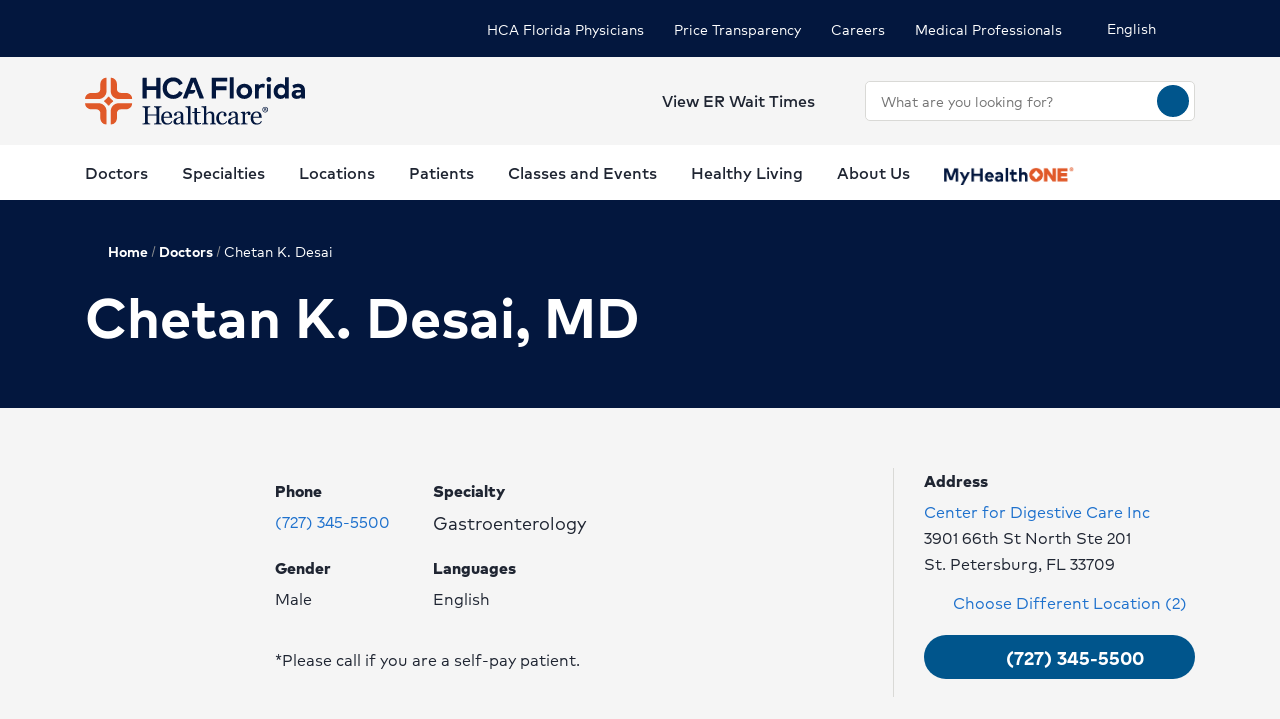

--- FILE ---
content_type: text/html; charset=utf-8
request_url: https://www.hcafloridahealthcare.com/physicians/profile/Dr-Chetan-K-Desai-MD
body_size: 37093
content:
<!doctype html><html lang="en-US"><head><title data-react-helmet="true">Chetan K Desai, MD | Gastroenterology | HCA Florida</title><meta data-react-helmet="true" name="description" content="Looking for a HCA Florida Healthcare doctor? Search our doctors by specialty, condition, treatment or name."/><meta data-react-helmet="true" name="robots" content="follow, index"/><meta data-react-helmet="true" property="og:title" content="Chetan K Desai, MD | Gastroenterology | HCA Florida"/><meta data-react-helmet="true" property="og:description" content="Looking for a HCA Florida Healthcare doctor? Search our doctors by specialty, condition, treatment or name."/><meta data-react-helmet="true" property="og:url" content="https://www.hcafloridahealthcare.com/physicians/profile/Dr-Chetan-K-Desai-MD"/><meta data-react-helmet="true" property="og:type" content="Website"/><meta data-react-helmet="true" property="og:site_name" content="HCA Florida"/><meta data-react-helmet="true" name="VirtualFolder" content="/"/><meta data-react-helmet="true" content="Ptxtlm_eQW4fOOR2ZXUy7bV1fhLIv7wJemaMh_cRGBo" name="google-site-verification"/><script type="text/javascript" src="/ruxitagentjs_ICANQVfghqrtux_10327251022105625.js" data-dtconfig="rid=RID_1800825963|rpid=-976895351|domain=dpx-xsf-app-fl-hosp-eastus2-prod.azurewebsites.net|reportUrl=/rb_bf28165iqg|app=94ad1a02800769f8|owasp=1|featureHash=ICANQVfghqrtux|msl=153600|xb=.*doubleclick^bs.net.*|nsfnv=1|rdnt=1|uxrgce=1|cuc=yaqv3i4i|srms=2,1,0,0%2Ftextarea%2Cinput%2Cselect%2Coption;0%2Fdatalist;0%2Fform%20button;0%2F%5Bdata-dtrum-input%5D;0%2F.data-dtrum-input;1%2F%5Edata%28%28%5C-.%2B%24%29%7C%24%29|mel=100000|md=mdcc1=bdocument.referrer,mdcc17=bwindow.document.location.pathname,mdcc2=bnavigator.userAgent,mdcc3=dutm_source,mdcc4=dutm_medium,mdcc5=dutm_campaign,mdcc6=dutm_term,mdcc7=dutm_content,mdcc11=ap[class^^^e^dqsc-^dq],mdcc12=bwindow.gtm_event_data.keyword,mdcc13=bwindow.GTM_SUPPORTED_EVENTS,mdcc14=bwindow.gtm_event_data.provider_name|lastModification=1768525549659|mdp=mdcc1,mdcc17,mdcc2,mdcc3,mdcc4,mdcc5,mdcc6,mdcc7,mdcc11,mdcc12,mdcc13,mdcc14|tp=500,50,0|srbbv=2|agentUri=/ruxitagentjs_ICANQVfghqrtux_10327251022105625.js"></script><link data-react-helmet="true" rel="canonical" href="https://www.hcafloridahealthcare.com/physicians/profile/Dr-Chetan-K-Desai-MD"/><link data-react-helmet="true" rel="alternate" hrefLang="en-US" href="https://www.hcafloridahealthcare.com/physicians/profile/Dr-Chetan-K-Desai-MD"/><link data-react-helmet="true" rel="alternate" hrefLang="es-US" href="https://www.hcafloridahealthcare.com/es-US/physicians/profile/Dr-Chetan-K-Desai-MD"/><link data-react-helmet="true" rel="alternate" hrefLang="x-default" href="https://www.hcafloridahealthcare.com/physicians/profile/Dr-Chetan-K-Desai-MD"/><link data-react-helmet="true" rel="shortcut icon" href="https://www.hcadam.com/api/public/content/eb4dd04f3072447280d1c6cf21419289?v=4b6211f0" type="image/x-icon"/><script data-react-helmet="true" type="application/ld+json">{"telephone":"","faxNumber":"","logo":{"url":"https://www.hcadam.com/api/public/content/742a715b416e4347a27ceb8cc0949826?v=d6a4171e","@type":"ImageObject"},"url":"","contactPoint":[{"@type":"ContactPoint","telephone":"","contactType":""}],"@context":"https://schema.org","@type":"Organization","address":{"@type":"PostalAddress","addressLocality":"Fort Lauderdale","addressRegion":"FL","postalCode":"33301","streetAddress":"450 E Las Olas Blvd"},"image":"","description":"","name":"","sameAs":""}</script><script data-react-helmet="true" src="https://core.secure.ehc.com/util/celebrus.js"></script><meta charset="utf-8"/><meta name="viewport" content="width=device-width,initial-scale=1,shrink-to-fit=no"/><meta name="theme-color" content="#000000"/><link rel="shortcut icon" href="/dist/florida-hospitals/favicon.ico" data-react-helmet="true"/><link href="/dist/florida-hospitals/static/css/neutron.96c5c00c.chunk.css" rel="stylesheet"><link href="/dist/florida-hospitals/static/css/43.d3c3e39c.chunk.css" rel="stylesheet"><link href="/dist/florida-hospitals/static/css/main.9ca933ae.chunk.css" rel="stylesheet"><style data-styled="true" data-styled-version="5.2.1">.eIjdsh i{font-size:large;margin-top:-2px;}/*!sc*/
data-styled.g1[id="sgv10r-0"]{content:"eIjdsh,"}/*!sc*/
.fSWHQM{margin-right:0.15em;}/*!sc*/
data-styled.g2[id="sgv10r-1"]{content:"fSWHQM,"}/*!sc*/
.gQkMDz{margin-left:0.15em;}/*!sc*/
data-styled.g3[id="sgv10r-2"]{content:"gQkMDz,"}/*!sc*/
.bGjwUx[target='_blank']:after{content:none;}/*!sc*/
data-styled.g4[id="sc-1dq6yg0-0"]{content:"bGjwUx,"}/*!sc*/
.bInexc[target='_blank']:after{content:none;}/*!sc*/
data-styled.g5[id="sc-1dq6yg0-1"]{content:"bInexc,"}/*!sc*/
.bxwXyK{line-height:22px;}/*!sc*/
.bxwXyK.sky-blue{border:2px solid #0077B5;background-color:#0077B5;border-radius:20px;color:#ffffff;width:auto;}/*!sc*/
.bxwXyK.sky-blue-outline{border:2px solid #0077B5;color:#0077B5;border-radius:20px;width:auto;}/*!sc*/
@media(max-width:calc(576px - 1px)){.bxwXyK{width:100%;}}/*!sc*/
.cRaaIz{line-height:22px;}/*!sc*/
.cRaaIz.sky-blue{border:2px solid #0077B5;background-color:#0077B5;border-radius:20px;color:#ffffff;width:auto;}/*!sc*/
.cRaaIz.sky-blue-outline{border:2px solid #0077B5;color:#0077B5;border-radius:20px;width:auto;}/*!sc*/
@media (min-width:576px){.cRaaIz{padding-left:40px;padding-right:40px;}}/*!sc*/
@media(max-width:calc(576px - 1px)){.cRaaIz{width:100%;}}/*!sc*/
data-styled.g7[id="sc-16svj4v-0"]{content:"bxwXyK,cRaaIz,"}/*!sc*/
.fzKBCx{text-align:center;line-height:normal;}/*!sc*/
data-styled.g8[id="sc-15v4scr-0"]{content:"fzKBCx,"}/*!sc*/
.huQdtl{border-bottom:1px solid transparent;}/*!sc*/
data-styled.g9[id="sc-4wiocb-0"]{content:"huQdtl,"}/*!sc*/
.iVoFOM{font-family:HCA-Mark-Medium,sans-serif;font-size:1rem;line-height:26px;-webkit-text-decoration:none;text-decoration:none;}/*!sc*/
.iVoFOM:hover,.iVoFOM:focus{-webkit-text-decoration:none;text-decoration:none;}/*!sc*/
.iVoFOM:hover .sc-4wiocb-0,.iVoFOM:focus .sc-4wiocb-0{border-bottom-color:currentColor;}/*!sc*/
data-styled.g10[id="sc-4wiocb-1"]{content:"iVoFOM,"}/*!sc*/
.hDlNSO{vertical-align:middle;}/*!sc*/
.hDlNSO:after{content:'arrow_drop_down';}/*!sc*/
.gXMmXB{vertical-align:middle;}/*!sc*/
.gXMmXB:after{content:'schedule';}/*!sc*/
.btyeBI{vertical-align:middle;}/*!sc*/
.btyeBI:after{content:'keyboard_arrow_right';}/*!sc*/
.fbZA-Da{vertical-align:middle;}/*!sc*/
.fbZA-Da:after{content:'search';}/*!sc*/
.euqMUH{vertical-align:middle;}/*!sc*/
.euqMUH:after{content:'menu';}/*!sc*/
.ecHmpA{vertical-align:middle;}/*!sc*/
.ecHmpA:after{content:'email';}/*!sc*/
.dHnnHy{vertical-align:middle;}/*!sc*/
data-styled.g13[id="igooal-0"]{content:"hDlNSO,gXMmXB,btyeBI,fbZA-Da,euqMUH,ecHmpA,dHnnHy,"}/*!sc*/
.cEGoYw{background:transparent;border:0 none;cursor:pointer;padding:0;}/*!sc*/
data-styled.g14[id="i1yhtm-0"]{content:"cEGoYw,"}/*!sc*/
.dhfMAu{overflow-y:auto;}/*!sc*/
data-styled.g17[id="z11enc-0"]{content:"dhfMAu,"}/*!sc*/
.cDNOYw .hca-modal__overlay{background:rgba(0,0,0,0.25);bottom:0;left:0;opacity:0;position:fixed;right:0;top:0;z-index:99998;}/*!sc*/
@media (prefers-reduced-motion:no-preference){.cDNOYw .hca-modal__overlay{-webkit-transition:opacity 200ms ease-in-out;transition:opacity 200ms ease-in-out;}}/*!sc*/
@media (prefers-reduced-motion:reduce){.cDNOYw .hca-modal__overlay{-webkit-transition-property:none;transition-property:none;}}/*!sc*/
.cDNOYw .ReactModal__Overlay--after-open{opacity:1;}/*!sc*/
.cDNOYw .ReactModal__Overlay--before-close{opacity:0;}/*!sc*/
.cDNOYw .hca-modal{border:1px solid rgba(0,0,0,0.2);left:50%;max-height:100%;outline:none;position:absolute;top:50%;-webkit-transform:translate(-50%,-50%);-ms-transform:translate(-50%,-50%);transform:translate(-50%,-50%);z-index:99999;min-height:300px;width:850px;}/*!sc*/
.cDNOYw .hca-modal{height:100%;width:100%;}/*!sc*/
data-styled.g18[id="kn7sg8-0"]{content:"cDNOYw,"}/*!sc*/
.jwLSaM .ReactModal__Content{height:auto;width:75%;}/*!sc*/
@media (max-width:768px){.jwLSaM .ReactModal__Content{width:100%;}}/*!sc*/
.jwLSaM .ReactModal__Content button{right:10px;top:15px;}/*!sc*/
data-styled.g19[id="sc-4h2u9w-0"]{content:"jwLSaM,"}/*!sc*/
*[class*='icon-'],.material-icons,.hca-accordion__trigger:after{max-width:1.5rem !important;overflow:hidden !important;opacity:0 !important;}/*!sc*/
data-styled.g25[id="sc-global-gWmEJC1"]{content:"sc-global-gWmEJC1,"}/*!sc*/
.rtvkg{height:auto;max-width:100%;}/*!sc*/
data-styled.g37[id="f7fox0-0"]{content:"rtvkg,"}/*!sc*/
@media(min-width:992px){.hUdVWC{display:-webkit-box;display:-webkit-flex;display:-ms-flexbox;display:flex;}.hUdVWC > * + *{margin-left:20px;}}/*!sc*/
@media(max-width:calc(992px - 1px)){.hUdVWC > *{display:-webkit-box;display:-webkit-flex;display:-ms-flexbox;display:flex;}.hUdVWC > * + *{margin-top:20px;}}/*!sc*/
@media(max-width:calc(992px - 1px)),@media(min-width:768px){.hUdVWC.centered{display:-webkit-inline-box;display:-webkit-inline-flex;display:-ms-inline-flexbox;display:inline-flex;-webkit-flex-direction:column;-ms-flex-direction:column;flex-direction:column;-webkit-align-items:center;-webkit-box-align:center;-ms-flex-align:center;align-items:center;width:100%;-webkit-box-pack:center;-webkit-justify-content:center;-ms-flex-pack:center;justify-content:center;}}/*!sc*/
data-styled.g38[id="sc-6rte1z-0"]{content:"hUdVWC,"}/*!sc*/
.jvanSV{font-family:HCA-Mark-Bold,sans-serif;white-space:nowrap;}/*!sc*/
.jvanSV .sc-4wiocb-0{white-space:normal;}/*!sc*/
data-styled.g77[id="sc-17tcd8q-0"]{content:"jvanSV,"}/*!sc*/
.btAtCC{-webkit-align-items:center;-webkit-box-align:center;-ms-flex-align:center;align-items:center;background-color:#ffffff;color:#00558c;border-radius:50%;display:-webkit-inline-box;display:-webkit-inline-flex;display:-ms-inline-flexbox;display:inline-flex;height:40px;-webkit-box-pack:center;-webkit-justify-content:center;-ms-flex-pack:center;justify-content:center;-webkit-text-decoration:none;text-decoration:none;width:40px;}/*!sc*/
.btAtCC:hover,.btAtCC:focus{background-color:rgba(255,255,255,0.9);}/*!sc*/
data-styled.g108[id="ivmnfp-0"]{content:"btAtCC,"}/*!sc*/
.dTzCwS .ljl4zl-0{-webkit-transform:translateY(-50%);-ms-transform:translateY(-50%);transform:translateY(-50%);}/*!sc*/
data-styled.g121[id="ejb4ww-0"]{content:"dTzCwS,"}/*!sc*/
.ljPByT{color:#1f2532;font-family:HCA-Mark,sans-serif;font-size:0.875rem;line-height:22px;margin-bottom:5px;border:0;-webkit-clip:rect(0,0,0,0);clip:rect(0,0,0,0);height:1px;margin:-1px;overflow:hidden;padding:0;position:absolute;width:1px;}/*!sc*/
data-styled.g122[id="ejb4ww-1"]{content:"ljPByT,"}/*!sc*/
.bSEezw{display:inline-block;position:relative;}/*!sc*/
.bSEezw .neu-dropdown__content{margin-top:0 !important;-webkit-transition:none;transition:none;}/*!sc*/
data-styled.g137[id="jnhiml-0"]{content:"bSEezw,"}/*!sc*/
.cDnmEq{background-color:#d9d9d6;border:none;display:block;width:0.0625rem;height:100%;margin:0 20px;}/*!sc*/
.ZvhOb{background-color:#d9d9d6;border:none;display:block;height:0.0625rem;margin:20px 0;}/*!sc*/
data-styled.g139[id="sc-1wd0p2u-0"]{content:"cDnmEq,ZvhOb,"}/*!sc*/
.cNsOvm{padding:25px;}/*!sc*/
data-styled.g225[id="sc-13yxict-0"]{content:"cNsOvm,"}/*!sc*/
.fEEpBN{font-family:HCA-Mark-Bold,sans-serif;font-size:0.875rem;line-height:22px;}/*!sc*/
@media(max-width:calc(992px - 1px)){.fEEpBN{margin-bottom:25px;text-align:center;}}/*!sc*/
data-styled.g226[id="sc-13yxict-1"]{content:"fEEpBN,"}/*!sc*/
.fsphvF{list-style:none;margin:0;text-align:center;}/*!sc*/
.fsphvF li{display:inline-block;}/*!sc*/
.fsphvF li + li:before{content:'|';display:inline-block;margin:0 5px;color:#d9d9d6;}/*!sc*/
@media(min-width:992px){.fsphvF:not(.footer__links){text-align:right;}}/*!sc*/
data-styled.g227[id="sc-13yxict-2"]{content:"fsphvF,"}/*!sc*/
.cLWmso{font-family:HCA-Mark,sans-serif;font-size:0.875rem;line-height:26px;}/*!sc*/
.cLWmso:hover,.cLWmso:focus,.cLWmso:active{background-color:transparent;}/*!sc*/
data-styled.g228[id="sc-13yxict-3"]{content:"cLWmso,"}/*!sc*/
.bWcRmX{font-family:HCA-Mark,sans-serif;font-size:0.875rem;line-height:26px;padding:0;min-width:auto;min-height:auto;display:inline;-webkit-text-decoration:none;text-decoration:none;}/*!sc*/
.bWcRmX span{border-bottom:1px solid transparent;}/*!sc*/
.bWcRmX:hover,.bWcRmX:focus,.bWcRmX:active{background-color:transparent;}/*!sc*/
.bWcRmX:hover span,.bWcRmX:focus span,.bWcRmX:active span{border-bottom-color:currentColor;}/*!sc*/
data-styled.g229[id="sc-13yxict-4"]{content:"bWcRmX,"}/*!sc*/
.jbRfLd{border-bottom:1px solid #d9d9d6;padding:40px 0;}/*!sc*/
@media(max-width:calc(992px - 1px)){.jbRfLd{text-align:center;}}/*!sc*/
data-styled.g235[id="sc-13yxict-10"]{content:"jbRfLd,"}/*!sc*/
@media(min-width:992px){.dBrVbO > [class*='col-lg']:first-child{padding-right:30px;}.dBrVbO > [class*='col-lg']:last-child{padding-left:30px;}}/*!sc*/
data-styled.g236[id="sc-13yxict-11"]{content:"dBrVbO,"}/*!sc*/
.jGKHpp{font-family:HCA-Mark-Heavy,sans-serif;font-size:1.375rem;line-height:32px;color:#ffffff;margin-bottom:10px;text-align:center;}/*!sc*/
data-styled.g237[id="sc-13yxict-12"]{content:"jGKHpp,"}/*!sc*/
.fBIFDY{margin:-5px -10px;}/*!sc*/
@media(min-width:576px) and (max-width:calc(768px - 1px)){.fBIFDY{margin-left:auto;margin-right:auto;max-width:280px;-webkit-flex-wrap:wrap;-ms-flex-wrap:wrap;flex-wrap:wrap;}}/*!sc*/
@media(max-width:calc(576px - 1px)){.fBIFDY{margin-left:auto;margin-right:auto;max-width:280px;-webkit-flex-wrap:wrap;-ms-flex-wrap:wrap;flex-wrap:wrap;}}/*!sc*/
data-styled.g238[id="sc-13yxict-13"]{content:"fBIFDY,"}/*!sc*/
.eGFpr{margin:5px 10px;}/*!sc*/
data-styled.g239[id="sc-13yxict-14"]{content:"eGFpr,"}/*!sc*/
.bLGTuA{margin:0 auto;max-width:320px;}/*!sc*/
data-styled.g240[id="sc-13yxict-15"]{content:"bLGTuA,"}/*!sc*/
.bxkscN{font-family:HCA-Mark-Heavy,sans-serif;font-size:1.375rem;line-height:32px;color:#ffffff;margin-bottom:10px;text-align:center;}/*!sc*/
data-styled.g241[id="sc-13yxict-16"]{content:"bxkscN,"}/*!sc*/
@media print{.hBQULu{display:none !important;}}/*!sc*/
data-styled.g242[id="sc-13yxict-17"]{content:"hBQULu,"}/*!sc*/
.pPCrI{display:inline-block;max-height:56px;max-width:300px;width:auto;}/*!sc*/
.pPCrI:focus{outline:1px solid #03173e;outline-offset:2px;}/*!sc*/
data-styled.g243[id="sc-13yxict-18"]{content:"pPCrI,"}/*!sc*/
.hceiNV{background-color:#BE552E;}/*!sc*/
@media(min-width:992px){.hceiNV{padding:50px 0;}}/*!sc*/
@media(max-width:calc(992px - 1px)){.hceiNV{padding:40px 0;}}/*!sc*/
data-styled.g244[id="sc-13yxict-19"]{content:"hceiNV,"}/*!sc*/
.jFzYDI{margin:30px auto;max-width:130px;}/*!sc*/
data-styled.g245[id="sc-13yxict-20"]{content:"jFzYDI,"}/*!sc*/
.gKsuUb{position:relative;}/*!sc*/
data-styled.g253[id="sc-1005ylk-1"]{content:"gKsuUb,"}/*!sc*/
.bcilaw{-webkit-align-items:center;-webkit-box-align:center;-ms-flex-align:center;align-items:center;background-color:#03173e;display:-webkit-box;display:-webkit-flex;display:-ms-flexbox;display:flex;min-height:32px;}/*!sc*/
data-styled.g254[id="sc-60ljgs-0"]{content:"bcilaw,"}/*!sc*/
.iyEyeg{display:inline-block;position:relative;}/*!sc*/
.iyEyeg:focus{outline:1px solid #03173e;outline-offset:2px;}/*!sc*/
.iyEyeg img{width:100%;height:100%;object-fit:contain;}/*!sc*/
data-styled.g259[id="sc-12z9x5i-0"]{content:"iyEyeg,"}/*!sc*/
.leZHcQ{background-color:#f5f5f5;padding:20px 0;}/*!sc*/
data-styled.g260[id="sc-1pp0vzd-0"]{content:"leZHcQ,"}/*!sc*/
.fTiIQu{background:transparent;border:0 none;color:#ffffff;cursor:pointer;display:inline-block;padding:0;}/*!sc*/
@media(max-width:calc(992px - 1px)){.fTiIQu{color:#1f2532;font-family:HCA-Mark,sans-serif;font-size:1.125rem;line-height:26px;}}/*!sc*/
.fTiIQu span{font-family:HCA-Mark,sans-serif;font-size:0.875rem;line-height:26px;}/*!sc*/
.fTiIQu:hover span,.fTiIQu:focus span{cursor:pointer;-webkit-text-decoration:underline;text-decoration:underline;text-underline-position:under;-ms-text-underline-position:below;}/*!sc*/
.fTiIQu[aria-expanded='true'] span{font-family:HCA-Mark-Bold,sans-serif;font-size:0.875rem;line-height:26px;-webkit-text-decoration:none;text-decoration:none;}/*!sc*/
.fTiIQu[aria-expanded='true']:after{background:#e05929;bottom:-5px;content:'';height:1px;left:0;position:absolute;width:100%;}/*!sc*/
data-styled.g261[id="sc-17g1ajh-0"]{content:"fTiIQu,"}/*!sc*/
.kICyWf{max-width:170px;}/*!sc*/
.kICyWf:focus{outline:1px solid #03173e;}/*!sc*/
@media(min-width:992px){.kICyWf{display:-webkit-box;display:-webkit-flex;display:-ms-flexbox;display:flex;}}/*!sc*/
.kICyWf:hover,.kICyWf:focus{background:transparent;}/*!sc*/
@media(min-width:992px){.kICyWf{max-width:220px;}}/*!sc*/
@media(min-width:992px){.kICyWf.with-padding img{padding:10px 0;}}/*!sc*/
data-styled.g265[id="pp26s2-0"]{content:"kICyWf,"}/*!sc*/
.fQVZFn{background:transparent;border:0 none;color:#1f2532;padding:0;}/*!sc*/
.fQVZFn:focus{outline:1px solid currentColor;}/*!sc*/
data-styled.g266[id="pp26s2-1"]{content:"fQVZFn,"}/*!sc*/
.cplwcb{text-align:center;}/*!sc*/
data-styled.g267[id="pp26s2-2"]{content:"cplwcb,"}/*!sc*/
.smqsh{display:block;font-family:HCA-Mark-Bold,sans-serif;font-size:1rem;line-height:26px;}/*!sc*/
data-styled.g268[id="pp26s2-3"]{content:"smqsh,"}/*!sc*/
.eVaHII{list-style:none;margin:0;}/*!sc*/
.eVaHII > li{margin-bottom:0;}/*!sc*/
.eVaHII > li:not(:last-child){margin-bottom:0;}/*!sc*/
@media(min-width:992px){.eVaHII{display:-webkit-box;display:-webkit-flex;display:-ms-flexbox;display:flex;}.eVaHII > li + li{margin-left:30px;}.eVaHII > li:empty{display:none;}.eVaHII + div{margin-left:30px;}}/*!sc*/
@media(max-width:calc(992px - 1px)){.eVaHII > li{margin-bottom:20px;}}/*!sc*/
data-styled.g269[id="pp26s2-4"]{content:"eVaHII,"}/*!sc*/
@media(min-width:992px){.dyNwqS{color:#ffffff;font-family:HCA-Mark,sans-serif;font-size:0.875rem;line-height:26px;}}/*!sc*/
@media(max-width:calc(992px - 1px)){.dyNwqS{color:#1f2532;font-family:HCA-Mark,sans-serif;font-size:1.125rem;line-height:26px;}}/*!sc*/
.dyNwqS:hover,.dyNwqS:focus{background:transparent;}/*!sc*/
data-styled.g270[id="pp26s2-5"]{content:"dyNwqS,"}/*!sc*/
.cqXQxF.neu-button{padding:0;min-width:auto;width:32px;min-height:auto;height:32px;line-height:1;}/*!sc*/
data-styled.g333[id="sc-1swg64h-0"]{content:"cqXQxF,"}/*!sc*/
.ecyuKt{width:100%;}/*!sc*/
.ecyuKt .sc-1ki8vrs-0{padding:10px 0;max-height:550px;overflow-y:auto;}/*!sc*/
data-styled.g361[id="sc-1epoajo-5"]{content:"ecyuKt,"}/*!sc*/
.hrfZAM{display:block;margin:0;padding:0 15px;width:100%;border:none;outline:none;-webkit-box-flex:1;-webkit-flex-grow:1;-ms-flex-positive:1;flex-grow:1;background-color:inherit;color:inherit;border-radius:inherit;}/*!sc*/
.hrfZAM[placeholder]{overflow:hidden;text-overflow:ellipsis;text-wrap:nowrap;}/*!sc*/
.hrfZAM:-webkit-autofill,.hrfZAM:-webkit-autofill:focus{box-shadow:0px 10px 16px 0px rgba(31,37,50,0.15);-webkit-text-fill-color:inherit;}/*!sc*/
data-styled.g366[id="sc-11zduun-0"]{content:"hrfZAM,"}/*!sc*/
.kayCbc.neu-input__field{padding:0;padding-right:5px;}/*!sc*/
.kayCbc.neu-input__field:focus-within{border:0.063rem solid #007fbe;outline:none;}/*!sc*/
.kayCbc.neu-input__field.neu-input__field--disabled{background-color:#bcbcbc;border-color:#bcbcbc;color:#54575a;}/*!sc*/
.kayCbc.neu-input__field.neu-input__field--disabled:focus-within,.kayCbc.neu-input__field.neu-input__field--disabled:hover{border-color:#bcbcbc;}/*!sc*/
.kayCbc.neu-input__field.neu-input__field--disabled .sc-11zduun-0{cursor:not-allowed;}/*!sc*/
.kayCbc.neu-input__field.neu-input__field--error{border:0.125rem solid #ce2130;}/*!sc*/
data-styled.g367[id="sc-11zduun-1"]{content:"kayCbc,"}/*!sc*/
.dNkNxf{-webkit-flex-shrink:0;-ms-flex-negative:0;flex-shrink:0;min-width:30px;}/*!sc*/
data-styled.g368[id="sc-11zduun-2"]{content:"dNkNxf,"}/*!sc*/
.jRgEex{color:#1f2532;}/*!sc*/
data-styled.g924[id="e15b11-9"]{content:"jRgEex,"}/*!sc*/
@media(min-width:992px){.fwLlUn{width:330px;}}/*!sc*/
data-styled.g932[id="sc-1wxtkc0-0"]{content:"fwLlUn,"}/*!sc*/
.gBElQG span{margin-top:0;}/*!sc*/
@media(max-width:calc(992px - 1px)){.gBElQG span{margin-top:-2px;}}/*!sc*/
@media(min-width:992px){}/*!sc*/
data-styled.g934[id="sc-8r9iao-0"]{content:"gBElQG,"}/*!sc*/
@media(max-width:calc(992px - 1px)){.fBeFbh{display:none;}}/*!sc*/
data-styled.g936[id="sc-15qvwfy-1"]{content:"fBeFbh,"}/*!sc*/
.kJINOg{-webkit-align-items:center;-webkit-box-align:center;-ms-flex-align:center;align-items:center;padding:5px 0;}/*!sc*/
data-styled.g937[id="sc-15qvwfy-2"]{content:"kJINOg,"}/*!sc*/
@media(max-width:calc(992px - 1px)){.eroWWr{display:none;}}/*!sc*/
data-styled.g938[id="sc-1pv3334-0"]{content:"eroWWr,"}/*!sc*/
.eGPVTK > * + *{margin-left:30px;}/*!sc*/
data-styled.g939[id="sc-1pv3334-1"]{content:"eGPVTK,"}/*!sc*/
.gjJuUk{background-color:#ffffff;min-height:55px;}/*!sc*/
@media(max-width:calc(992px - 1px)){.gjJuUk{display:none;}}/*!sc*/
data-styled.g940[id="sc-1pv3334-2"]{content:"gjJuUk,"}/*!sc*/
.dYODGw{font-family:HCA-Mark-Bold,sans-serif;font-size:1.125rem;line-height:27px;padding-top:15px;margin-bottom:0;color:#be552e;}/*!sc*/
data-styled.g941[id="sc-1pv3334-3"]{content:"dYODGw,"}/*!sc*/
.kLAsXA{display:inline-block;}/*!sc*/
@media(min-width:992px){.kLAsXA{border-bottom:4px solid transparent;color:#1f2532;min-height:55px;padding:15px 0 10px;font-family:HCA-Mark-Medium,sans-serif;font-size:1rem;line-height:26px;}.kLAsXA > span{border:0 none;}.kLAsXA:hover,.kLAsXA:focus,.kLAsXA[aria-expanded='true']{border-bottom-color:#BE552E;}}/*!sc*/
@media(max-width:calc(992px - 1px)){.kLAsXA{color:#1f2532;font-family:HCA-Mark-Bold,sans-serif;font-size:1.375rem;line-height:32px;padding:20px 0;}}/*!sc*/
.kLAsXA:hover,.kLAsXA:focus{background:transparent;}/*!sc*/
data-styled.g942[id="sc-17833kl-0"]{content:"kLAsXA,"}/*!sc*/
.ermZlk{padding-left:30px;}/*!sc*/
data-styled.g943[id="sc-17833kl-1"]{content:"ermZlk,"}/*!sc*/
.hDTIxP{list-style:none;margin:0;padding:0;}/*!sc*/
.hDTIxP > li + li{margin-top:15px;}/*!sc*/
data-styled.g944[id="sc-17833kl-2"]{content:"hDTIxP,"}/*!sc*/
.hTfAEW{font-family:HCA-Mark-Bold,sans-serif;font-size:1rem;line-height:26px;}/*!sc*/
.hTfAEW:hover,.hTfAEW:focus{background:transparent;}/*!sc*/
data-styled.g946[id="sc-17833kl-4"]{content:"hTfAEW,"}/*!sc*/
.difzW{left:-20px;position:absolute;top:0;}/*!sc*/
data-styled.g947[id="sc-17833kl-5"]{content:"difzW,"}/*!sc*/
.eblzKf{background-color:#ffffff;border-top:1px solid #d9d9d6;box-shadow:0px 2px 4px 0px rgba(31,37,50,0.2);display:none;left:0;padding:40px 0;position:absolute;top:100%;width:100%;z-index:2000;max-height:50vh;overflow:auto;overflow-x:hidden;-webkit-scroll-padding:40px 0;-moz-scroll-padding:40px 0;-ms-scroll-padding:40px 0;scroll-padding:40px 0;}/*!sc*/
@media not all and (min-resolution:0.001dpcm){.eblzKf::-webkit-scrollbar{width:7px;}.eblzKf::-webkit-scrollbar-thumb{border-radius:4px;background:rgba(0,0,0,1);opacity:50%;}}/*!sc*/
.eblzKf.show{display:block;}/*!sc*/
data-styled.g950[id="sc-17833kl-8"]{content:"eblzKf,"}/*!sc*/
.ioGcgN{color:#1f2532;font-family:HCA-Mark-Bold,sans-serif;font-size:1.375rem;line-height:32px;display:inline-block;}/*!sc*/
.ioGcgN:hover,.ioGcgN:focus{background:transparent;}/*!sc*/
data-styled.g951[id="sc-17833kl-9"]{content:"ioGcgN,"}/*!sc*/
.fEjHhk{margin-bottom:40px;}/*!sc*/
data-styled.g952[id="sc-17833kl-10"]{content:"fEjHhk,"}/*!sc*/
.heDWBg{background:transparent;border:0 none;cursor:pointer;border-bottom:4px solid transparent;color:#1f2532;min-height:55px;padding:15px 0 10px;font-family:HCA-Mark-Medium,sans-serif;font-size:1rem;line-height:26px;}/*!sc*/
.heDWBg > span{border:0 none;}/*!sc*/
.heDWBg:hover,.heDWBg:focus,.heDWBg[aria-expanded='true']{border-bottom-color:#BE552E;}/*!sc*/
.heDWBg:hover,.heDWBg:focus{background:transparent;}/*!sc*/
data-styled.g953[id="sc-17833kl-11"]{content:"heDWBg,"}/*!sc*/
@media(max-width:calc(992px - 1px)){.dzYHYB{border-bottom:1px solid #d9d9d6;padding-bottom:30px;}}/*!sc*/
data-styled.g958[id="sc-17833kl-16"]{content:"dzYHYB,"}/*!sc*/
.nRROd{list-style:none;}/*!sc*/
.nRROd > li{margin-bottom:0;}/*!sc*/
.nRROd > li:not(:last-child){margin-bottom:0;}/*!sc*/
@media(min-width:1200px){.nRROd{margin:0 -17px;}.nRROd > li{padding:0 17px;}}/*!sc*/
@media(min-width:992px) and (max-width:calc(1200px - 1px)){.nRROd{-webkit-box-pack:justify;-webkit-justify-content:space-between;-ms-flex-pack:justify;justify-content:space-between;}}/*!sc*/
@media(max-width:calc(992px - 1px)){.nRROd{margin-bottom:20px;}.nRROd li{border-bottom:1px solid #d9d9d6;}}/*!sc*/
data-styled.g959[id="sc-17833kl-17"]{content:"nRROd,"}/*!sc*/
.dUMIkR{background-color:unset;}/*!sc*/
.dUMIkR img{height:18px;width:130px;}/*!sc*/
@media(min-width:992px) and (max-width:calc(1200px - 1px)){.dUMIkR img{height:16px;width:110px;}}/*!sc*/
@media(min-width:992px){.dUMIkR{border-bottom:4px solid transparent;color:#1f2532;min-height:55px;padding:15px 0 10px;font-family:HCA-Mark-Medium,sans-serif;font-size:1rem;line-height:26px;}.dUMIkR > span{border:0 none;}.dUMIkR:hover,.dUMIkR:focus,.dUMIkR[aria-expanded='true']{border-bottom-color:#BE552E;}.dUMIkR > span{height:26px;}}/*!sc*/
@media(max-width:calc(992px - 1px)){.dUMIkR{padding:20px 0;}.dUMIkR img{vertical-align:middle;}}/*!sc*/
data-styled.g960[id="sc-17833kl-18"]{content:"dUMIkR,"}/*!sc*/
.fGSotG{position:relative;}/*!sc*/
data-styled.g964[id="sc-15w94hy-0"]{content:"fGSotG,"}/*!sc*/
.jUoZWR.neu-mobile-nav__top-bar{min-height:70px;padding-left:15px;padding-right:15px;position:relative;z-index:2100;}/*!sc*/
data-styled.g965[id="sc-15w94hy-1"]{content:"jUoZWR,"}/*!sc*/
.ctYCIt{background:transparent;border:0 none;color:#1f2532;padding:0;}/*!sc*/
.ctYCIt:focus{outline:1px solid currentColor;}/*!sc*/
data-styled.g968[id="sc-15w94hy-4"]{content:"ctYCIt,"}/*!sc*/
.fooXvV{padding-top:5px;display:-webkit-box;display:-webkit-flex;display:-ms-flexbox;display:flex;-webkit-flex-direction:column;-ms-flex-direction:column;flex-direction:column;-webkit-align-items:center;-webkit-box-align:center;-ms-flex-align:center;align-items:center;}/*!sc*/
data-styled.g970[id="sc-15w94hy-6"]{content:"fooXvV,"}/*!sc*/
.cOTrFz{font-family:HCA-Mark-Bold,sans-serif;font-size:1rem;line-height:26px;padding-top:5px;margin-bottom:0;color:#be552e;text-align:center;}/*!sc*/
data-styled.g971[id="sc-15w94hy-7"]{content:"cOTrFz,"}/*!sc*/
@media print{.hLONKi{display:none !important;}}/*!sc*/
data-styled.g972[id="sc-1yp3htl-0"]{content:"hLONKi,"}/*!sc*/
.neu-dropdown--tab .neu-input button{position:relative;width:100%;height:auto;margin:0;border-radius:initial;}/*!sc*/
.kn7sg8-0 .hca-modal:before{bottom:auto;}/*!sc*/
div.hca-modal:before{z-index:3001;}/*!sc*/
div.hca-modal-dialog{z-index:3002;}/*!sc*/
data-styled.g1508[id="sc-global-epdlim1"]{content:"sc-global-epdlim1,"}/*!sc*/
@media(max-width:calc(992px - 1px)){.kTlhNx{overflow-x:hidden;}}/*!sc*/
data-styled.g1518[id="sc-1ti35n6-0"]{content:"kTlhNx,"}/*!sc*/
.eBkmyk{position:absolute;padding:5px;height:1px;width:1px;-webkit-clip:rect(1px,1px,1px,1px);clip:rect(1px,1px,1px,1px);z-index:1;}/*!sc*/
.eBkmyk:focus{background-color:#ffffff;height:auto;width:auto;-webkit-clip:auto;clip:auto;}/*!sc*/
data-styled.g1884[id="n3nl7v-0"]{content:"eBkmyk,"}/*!sc*/
html{-webkit-scroll-padding-top:0px;-moz-scroll-padding-top:0px;-ms-scroll-padding-top:0px;scroll-padding-top:0px;}/*!sc*/
data-styled.g1886[id="sc-global-gWmEJC2"]{content:"sc-global-gWmEJC2,"}/*!sc*/
</style>
<script>(window.BOOMR_mq=window.BOOMR_mq||[]).push(["addVar",{"rua.upush":"false","rua.cpush":"true","rua.upre":"false","rua.cpre":"true","rua.uprl":"false","rua.cprl":"false","rua.cprf":"false","rua.trans":"SJ-3c5d3afe-a8f5-4f0a-b614-602bb114f85c","rua.cook":"false","rua.ims":"false","rua.ufprl":"false","rua.cfprl":"true","rua.isuxp":"false","rua.texp":"norulematch","rua.ceh":"false","rua.ueh":"false","rua.ieh.st":"0"}]);</script>
                              <script>!function(e){var n="https://s.go-mpulse.net/boomerang/";if("False"=="True")e.BOOMR_config=e.BOOMR_config||{},e.BOOMR_config.PageParams=e.BOOMR_config.PageParams||{},e.BOOMR_config.PageParams.pci=!0,n="https://s2.go-mpulse.net/boomerang/";if(window.BOOMR_API_key="BJQM9-S2J27-2AHNY-F3NP7-GJ3N7",function(){function e(){if(!o){var e=document.createElement("script");e.id="boomr-scr-as",e.src=window.BOOMR.url,e.async=!0,i.parentNode.appendChild(e),o=!0}}function t(e){o=!0;var n,t,a,r,d=document,O=window;if(window.BOOMR.snippetMethod=e?"if":"i",t=function(e,n){var t=d.createElement("script");t.id=n||"boomr-if-as",t.src=window.BOOMR.url,BOOMR_lstart=(new Date).getTime(),e=e||d.body,e.appendChild(t)},!window.addEventListener&&window.attachEvent&&navigator.userAgent.match(/MSIE [67]\./))return window.BOOMR.snippetMethod="s",void t(i.parentNode,"boomr-async");a=document.createElement("IFRAME"),a.src="about:blank",a.title="",a.role="presentation",a.loading="eager",r=(a.frameElement||a).style,r.width=0,r.height=0,r.border=0,r.display="none",i.parentNode.appendChild(a);try{O=a.contentWindow,d=O.document.open()}catch(_){n=document.domain,a.src="javascript:var d=document.open();d.domain='"+n+"';void(0);",O=a.contentWindow,d=O.document.open()}if(n)d._boomrl=function(){this.domain=n,t()},d.write("<bo"+"dy onload='document._boomrl();'>");else if(O._boomrl=function(){t()},O.addEventListener)O.addEventListener("load",O._boomrl,!1);else if(O.attachEvent)O.attachEvent("onload",O._boomrl);d.close()}function a(e){window.BOOMR_onload=e&&e.timeStamp||(new Date).getTime()}if(!window.BOOMR||!window.BOOMR.version&&!window.BOOMR.snippetExecuted){window.BOOMR=window.BOOMR||{},window.BOOMR.snippetStart=(new Date).getTime(),window.BOOMR.snippetExecuted=!0,window.BOOMR.snippetVersion=12,window.BOOMR.url=n+"BJQM9-S2J27-2AHNY-F3NP7-GJ3N7";var i=document.currentScript||document.getElementsByTagName("script")[0],o=!1,r=document.createElement("link");if(r.relList&&"function"==typeof r.relList.supports&&r.relList.supports("preload")&&"as"in r)window.BOOMR.snippetMethod="p",r.href=window.BOOMR.url,r.rel="preload",r.as="script",r.addEventListener("load",e),r.addEventListener("error",function(){t(!0)}),setTimeout(function(){if(!o)t(!0)},3e3),BOOMR_lstart=(new Date).getTime(),i.parentNode.appendChild(r);else t(!1);if(window.addEventListener)window.addEventListener("load",a,!1);else if(window.attachEvent)window.attachEvent("onload",a)}}(),"".length>0)if(e&&"performance"in e&&e.performance&&"function"==typeof e.performance.setResourceTimingBufferSize)e.performance.setResourceTimingBufferSize();!function(){if(BOOMR=e.BOOMR||{},BOOMR.plugins=BOOMR.plugins||{},!BOOMR.plugins.AK){var n="true"=="true"?1:0,t="",a="clox3eqxeelbe2lquyeq-f-a07ec9694-clientnsv4-s.akamaihd.net",i="false"=="true"?2:1,o={"ak.v":"39","ak.cp":"1337994","ak.ai":parseInt("805480",10),"ak.ol":"0","ak.cr":8,"ak.ipv":4,"ak.proto":"h2","ak.rid":"159a02b6","ak.r":44331,"ak.a2":n,"ak.m":"dsca","ak.n":"essl","ak.bpcip":"18.221.125.0","ak.cport":56088,"ak.gh":"23.33.23.18","ak.quicv":"","ak.tlsv":"tls1.3","ak.0rtt":"","ak.0rtt.ed":"","ak.csrc":"-","ak.acc":"","ak.t":"1768990217","ak.ak":"hOBiQwZUYzCg5VSAfCLimQ==IrEb/ERK2OtrjFO8/yIW9v+WjPJ6InzXcjiWRiD24vVOXBA60CF6eW61+vuBr76PSDFk2Ujvb+SDC4kxgDCXB3ELquq6Yp4rEmJb8rAo9Jgvt8wn4e3hxwjQ1wsbLLeucfCT78QDiOAO/2eLRK9BDjAi1BkIqSYEMdoYAHIctADLutYj/5w0G+WEx2Zv8eZ0tabcM2wNyZtE3tGSrPaAvw1KH9Eda3c/LlxdHHC8UT6fYI6joRr7L4hVVtC6YlUMM2YaCQ6aaROmcItV+9e0/K6iaH+FNOYL9pu4BLu10TRgcwLgfEwJXjJy5ehO9T44DiIWNCuj6wNbYiTLQPzlH+EEkgjgWN8/gTUPBbsH+PAlopZrVDhglxeN2PoB3EaZHb3Rlg7Z00Az9/v1S2tOCZzSMcYcto+7eZZ+8p4yjSw=","ak.pv":"8","ak.dpoabenc":"","ak.tf":i};if(""!==t)o["ak.ruds"]=t;var r={i:!1,av:function(n){var t="http.initiator";if(n&&(!n[t]||"spa_hard"===n[t]))o["ak.feo"]=void 0!==e.aFeoApplied?1:0,BOOMR.addVar(o)},rv:function(){var e=["ak.bpcip","ak.cport","ak.cr","ak.csrc","ak.gh","ak.ipv","ak.m","ak.n","ak.ol","ak.proto","ak.quicv","ak.tlsv","ak.0rtt","ak.0rtt.ed","ak.r","ak.acc","ak.t","ak.tf"];BOOMR.removeVar(e)}};BOOMR.plugins.AK={akVars:o,akDNSPreFetchDomain:a,init:function(){if(!r.i){var e=BOOMR.subscribe;e("before_beacon",r.av,null,null),e("onbeacon",r.rv,null,null),r.i=!0}return this},is_complete:function(){return!0}}}}()}(window);</script></head><body><noscript>You need to enable JavaScript to run this app.</noscript><div id="root"><div class=""><div id="eb-styles" style="display:contents;--color-brand-secondary-base:#BE552E;--component-button-secondary-base-background-color:#BE552E;--component-map-pin-selected-background-color:#BE552E;--component-button-secondary-base-hover-background-color:#79361d;--color-background-primary-dark:#03173E"><div class="" style="position:fixed;top:0;left:0;height:7px;background:transparent;z-index:99999999999;width:100%"><div class="" style="height:100%;background:#BE552E;transition:all 500ms ease;width:0%;border-top:1px solid #ffffff;border-bottom:1px solid #ffffff"><div style="box-shadow:none;width:5%;opacity:1;position:absolute;height:100%;transition:all 500ms ease;transform:rotate(3deg) translate(0px, -4px);left:-10rem"></div></div></div><div data-test-id="OrganizationSchema"></div><a href="#maincontent" class="sc-1dq6yg0-0 bGjwUx sc-4wiocb-1 sc-4wiocb-2 n3nl7v-0 iVoFOM eBkmyk"><span class="sc-4wiocb-0 huQdtl">Skip to Content</span></a><header><div data-test-id="Header" class="sc-1yp3htl-0 hLONKi"><div class="sc-1005ylk-0"><div class="sc-1005ylk-1 gKsuUb"><div class="sc-60ljgs-0 bcilaw sc-15qvwfy-1 fBeFbh"><div class="container"><div class="row align-items-center"><div class="sc-15qvwfy-2 kJINOg d-flex justify-content-end col-lg"><ul class="pp26s2-4 eVaHII"><li><a href="https://www.hcafloridaphysicians.com" class="sc-1dq6yg0-0 bGjwUx sc-4wiocb-1 sc-4wiocb-2 pp26s2-5 iVoFOM dyNwqS cdp-util-nav" target=""><span class="sc-4wiocb-0 huQdtl">HCA Florida Physicians</span></a></li><li><a target="" class="sc-1dq6yg0-1 bInexc sc-4wiocb-1 sc-4wiocb-2 pp26s2-5 iVoFOM dyNwqS cdp-util-nav" href="/patient-resources/patient-financial-resources/pricing-transparency-cms-required-file-of-standard-charges"><span class="sc-4wiocb-0 huQdtl">Price Transparency</span></a></li><li><a href="https://careers.hcahealthcare.com/pages/hca-florida-healthcare" class="sc-1dq6yg0-0 bGjwUx sc-4wiocb-1 sc-4wiocb-2 pp26s2-5 iVoFOM dyNwqS cdp-util-nav" target="_blank" rel="noopener noreferrer"><span class="sc-4wiocb-0 huQdtl">Careers</span></a></li><li><a target="" class="sc-1dq6yg0-1 bInexc sc-4wiocb-1 sc-4wiocb-2 pp26s2-5 iVoFOM dyNwqS cdp-util-nav" href="/for-medical-professionals"><span class="sc-4wiocb-0 huQdtl">Medical Professionals</span></a></li></ul><div class="jnhiml-0 bSEezw neu-dropdown--tab"><div class="ejb4ww-0 dTzCwS neu-input"><label for="English" class="ejb4ww-1 ljPByT neu-input__label">English</label><button aria-expanded="false" id="English" class="sc-17g1ajh-0 fTiIQu cdp-util-nav" name="English" aria-label="English" type="button"><span>English</span><i class="igooal-0 hDlNSO material-icons" aria-hidden="true"></i></button></div></div></div></div></div></div><div class="sc-1pp0vzd-0 leZHcQ sc-1pv3334-0 eroWWr"><div class="container"><div class="row align-items-center"><div class="col-md-4"><div><a class="sc-12z9x5i-0 pp26s2-0 iyEyeg kICyWf cdp-util-nav undefined" href="/?sc_lang=en-US"><img alt="HCA Florida Healthcare" width="" height="" class="f7fox0-0 rtvkg" loading="eager" src="https://www.hcadam.com/api/public/content/742a715b416e4347a27ceb8cc0949826?v=d6a4171e"/></a></div></div><div class="col-md-8"><div class="sc-1pv3334-1 eGPVTK d-flex justify-content-end align-items-center"><button class="i1yhtm-0 cEGoYw sc-4wiocb-1 sc-4wiocb-2 e15b11-9 iVoFOM jRgEex cdp-global-navcta" type="button"><span class="sgv10r-0 sgv10r-1 eIjdsh fSWHQM"><i class="igooal-0 gXMmXB material-icons" aria-hidden="true"></i></span><span class="sc-4wiocb-0 huQdtl">View ER Wait Times</span><span class="sgv10r-0 sgv10r-2 eIjdsh gQkMDz"><i class="igooal-0 btyeBI material-icons" aria-hidden="true"></i></span></button><form class="sc-1wxtkc0-0 sc-8r9iao-0 fwLlUn gBElQG"><div class="jnhiml-0 bSEezw neu-dropdown--tab sc-1epoajo-5 ecyuKt"><label for="typeahead-input-search-178921" class="ejb4ww-1 ljPByT neu-input__label">Search HCA Florida</label><div class="sc-11zduun-1 kayCbc neu-input__field d-flex justify-content-between"><input aria-expanded="false" id="typeahead-input-search-178921" aria-haspopup="listbox" aria-controls="typeahead-input-search-178921" name="query" placeholder="What are you looking for?" role="combobox" aria-autocomplete="list" autoComplete="off" class="sc-11zduun-0 hrfZAM"/><div class="sc-11zduun-2 dNkNxf d-flex align-items-center justify-content-center"><button aria-label="Search" type="submit" class="sc-16svj4v-0 bxwXyK sc-15v4scr-0 fzKBCx sc-1swg64h-0 cqXQxF neu-button neu-button--primary neu-button--raised kind-primary"><i class="igooal-0 fbZA-Da button-icon material-icons" aria-hidden="true"></i></button></div></div></div></form></div></div></div></div></div><nav aria-label="Mega menu" class="sc-1pv3334-2 gjJuUk"><div class="container"><ul class="sc-17833kl-17 nRROd d-lg-flex align-items-lg-center"><li><a class="sc-1dq6yg0-1 bInexc sc-4wiocb-1 sc-4wiocb-2 sc-17833kl-0 iVoFOM kLAsXA cdp-global-nav" href="/physicians"><span class="sc-4wiocb-0 huQdtl">Doctors</span></a></li><li><div class="dropdown-item"><button class="sc-17833kl-11 heDWBg cdp-global-nav" aria-expanded="false" aria-haspopup="false" type="button">Specialties</button><div class="sc-17833kl-8 eblzKf"><div class="container"><div class="sc-17833kl-10 fEjHhk d-flex justify-content-between"><a class="sc-1dq6yg0-1 bInexc sc-4wiocb-1 sc-4wiocb-2 sc-17tcd8q-0 sc-17833kl-9 iVoFOM jvanSV ioGcgN cdp-global-nav" href="/specialties"><span class="sc-4wiocb-0 huQdtl">Specialties</span><span class="sgv10r-0 sgv10r-2 eIjdsh gQkMDz"><i class="igooal-0 btyeBI material-icons" aria-hidden="true"></i></span></a></div><div class="row"><div class="sc-17833kl-1 col-lg-4"><ul class="sc-17833kl-2 hDTIxP"><li><a class="sc-1dq6yg0-1 bInexc sc-4wiocb-1 sc-4wiocb-2 sc-17833kl-4 iVoFOM hTfAEW cdp-global-nav" href="/specialties/burn-care"><span class="sc-4wiocb-0 huQdtl">Burn Care</span></a></li><li><a class="sc-1dq6yg0-1 bInexc sc-4wiocb-1 sc-4wiocb-2 sc-17833kl-4 iVoFOM hTfAEW cdp-global-nav" href="/specialties/cardiology"><span class="sc-4wiocb-0 huQdtl">Cardiology</span></a></li><li><a class="sc-1dq6yg0-1 bInexc sc-4wiocb-1 sc-4wiocb-2 sc-17833kl-4 iVoFOM hTfAEW cdp-global-nav" href="/specialties/company-care"><span class="sc-4wiocb-0 huQdtl">Company care</span></a></li><li><a class="sc-1dq6yg0-1 bInexc sc-4wiocb-1 sc-4wiocb-2 sc-17833kl-4 iVoFOM hTfAEW cdp-global-nav" href="/specialties/ear-nose-and-throat"><span class="sc-4wiocb-0 huQdtl">Ear Nose and Throat</span></a></li><li><a class="sc-1dq6yg0-1 bInexc sc-4wiocb-1 sc-4wiocb-2 sc-17833kl-4 iVoFOM hTfAEW cdp-global-nav" href="/specialties/emergency-care"><span class="sc-4wiocb-0 huQdtl">Emergency Care</span></a></li><li><a class="sc-1dq6yg0-1 bInexc sc-4wiocb-1 sc-4wiocb-2 sc-17833kl-4 iVoFOM hTfAEW cdp-global-nav" href="/specialties/endocrine-surgery"><span class="sc-4wiocb-0 huQdtl">Endocrine Surgery</span></a></li><li><a class="sc-1dq6yg0-1 bInexc sc-4wiocb-1 sc-4wiocb-2 sc-17833kl-4 iVoFOM hTfAEW cdp-global-nav" href="/specialties/gastroenterology"><span class="sc-4wiocb-0 huQdtl">Gastroenterology</span></a></li><li><a class="sc-1dq6yg0-1 bInexc sc-4wiocb-1 sc-4wiocb-2 sc-17833kl-4 iVoFOM hTfAEW cdp-global-nav" href="/specialties/healthcare-at-home"><span class="sc-4wiocb-0 huQdtl">Healthcare at Home</span></a></li><li><a class="sc-1dq6yg0-1 bInexc sc-4wiocb-1 sc-4wiocb-2 sc-17833kl-4 iVoFOM hTfAEW cdp-global-nav" href="/specialties/imaging-services"><span class="sc-4wiocb-0 huQdtl">Imaging Services</span></a></li><li><a class="sc-1dq6yg0-1 bInexc sc-4wiocb-1 sc-4wiocb-2 sc-17833kl-4 iVoFOM hTfAEW cdp-global-nav" href="/specialties/inpatient-physical-rehabilitation"><span class="sc-4wiocb-0 huQdtl">Inpatient Physical Rehabilitation</span></a></li></ul></div><div class="sc-17833kl-1 ermZlk col-lg-4"><hr type="vertical" aria-hidden="true" class="sc-1wd0p2u-0 sc-17833kl-5 cDnmEq difzW"/><ul class="sc-17833kl-2 hDTIxP"><li><a class="sc-1dq6yg0-1 bInexc sc-4wiocb-1 sc-4wiocb-2 sc-17833kl-4 iVoFOM hTfAEW cdp-global-nav" href="/specialties/mental-health-and-wellness"><span class="sc-4wiocb-0 huQdtl">Mental Health and Wellness</span></a></li><li><a class="sc-1dq6yg0-1 bInexc sc-4wiocb-1 sc-4wiocb-2 sc-17833kl-4 iVoFOM hTfAEW cdp-global-nav" href="/specialties/neurological-care"><span class="sc-4wiocb-0 huQdtl">Neurological Care</span></a></li><li><a class="sc-1dq6yg0-1 bInexc sc-4wiocb-1 sc-4wiocb-2 sc-17833kl-4 iVoFOM hTfAEW cdp-global-nav" href="/specialties/nicu"><span class="sc-4wiocb-0 huQdtl">NICU</span></a></li><li><a class="sc-1dq6yg0-1 bInexc sc-4wiocb-1 sc-4wiocb-2 sc-17833kl-4 iVoFOM hTfAEW cdp-global-nav" href="/specialties/oncology"><span class="sc-4wiocb-0 huQdtl">Oncology</span></a></li><li><a class="sc-1dq6yg0-1 bInexc sc-4wiocb-1 sc-4wiocb-2 sc-17833kl-4 iVoFOM hTfAEW cdp-global-nav" href="/specialties/orthopedic-care"><span class="sc-4wiocb-0 huQdtl">Orthopedic Care</span></a></li><li><a class="sc-1dq6yg0-1 bInexc sc-4wiocb-1 sc-4wiocb-2 sc-17833kl-4 iVoFOM hTfAEW cdp-global-nav" href="/specialties/outpatient-physical-rehabilitation"><span class="sc-4wiocb-0 huQdtl">Outpatient Rehabilitation</span></a></li><li><a class="sc-1dq6yg0-1 bInexc sc-4wiocb-1 sc-4wiocb-2 sc-17833kl-4 iVoFOM hTfAEW cdp-global-nav" href="/specialties/pain-management"><span class="sc-4wiocb-0 huQdtl">Pain Management</span></a></li><li><a class="sc-1dq6yg0-1 bInexc sc-4wiocb-1 sc-4wiocb-2 sc-17833kl-4 iVoFOM hTfAEW cdp-global-nav" href="/specialties/pediatrics"><span class="sc-4wiocb-0 huQdtl">Pediatrics</span></a></li><li><a class="sc-1dq6yg0-1 bInexc sc-4wiocb-1 sc-4wiocb-2 sc-17833kl-4 iVoFOM hTfAEW cdp-global-nav" href="/specialties/primary-care"><span class="sc-4wiocb-0 huQdtl">Primary Care</span></a></li><li><a class="sc-1dq6yg0-1 bInexc sc-4wiocb-1 sc-4wiocb-2 sc-17833kl-4 iVoFOM hTfAEW cdp-global-nav" href="/specialties/pulmonary-care"><span class="sc-4wiocb-0 huQdtl">Pulmonary Care</span></a></li></ul></div><div class="sc-17833kl-1 ermZlk col-lg-4"><hr type="vertical" aria-hidden="true" class="sc-1wd0p2u-0 sc-17833kl-5 cDnmEq difzW"/><ul class="sc-17833kl-2 hDTIxP"><li><a class="sc-1dq6yg0-1 bInexc sc-4wiocb-1 sc-4wiocb-2 sc-17833kl-4 iVoFOM hTfAEW cdp-global-nav" href="/specialties/sleep-disorders"><span class="sc-4wiocb-0 huQdtl">Sleep Disorders</span></a></li><li><a class="sc-1dq6yg0-1 bInexc sc-4wiocb-1 sc-4wiocb-2 sc-17833kl-4 iVoFOM hTfAEW cdp-global-nav" href="/specialties/spine-care"><span class="sc-4wiocb-0 huQdtl">Spine Care</span></a></li><li><a class="sc-1dq6yg0-1 bInexc sc-4wiocb-1 sc-4wiocb-2 sc-17833kl-4 iVoFOM hTfAEW cdp-global-nav" href="/specialties/surgery"><span class="sc-4wiocb-0 huQdtl">Surgery</span></a></li><li><a class="sc-1dq6yg0-1 bInexc sc-4wiocb-1 sc-4wiocb-2 sc-17833kl-4 iVoFOM hTfAEW cdp-global-nav" href="/specialties/transplant-services"><span class="sc-4wiocb-0 huQdtl">Transplant Services</span></a></li><li><a class="sc-1dq6yg0-1 bInexc sc-4wiocb-1 sc-4wiocb-2 sc-17833kl-4 iVoFOM hTfAEW cdp-global-nav" href="/specialties/urgent-care"><span class="sc-4wiocb-0 huQdtl">Urgent Care</span></a></li><li><a class="sc-1dq6yg0-1 bInexc sc-4wiocb-1 sc-4wiocb-2 sc-17833kl-4 iVoFOM hTfAEW cdp-global-nav" href="/specialties/urology"><span class="sc-4wiocb-0 huQdtl">Urology</span></a></li><li><a class="sc-1dq6yg0-1 bInexc sc-4wiocb-1 sc-4wiocb-2 sc-17833kl-4 iVoFOM hTfAEW cdp-global-nav" href="/specialties/weight-loss-surgery"><span class="sc-4wiocb-0 huQdtl">Weight Loss Surgery</span></a></li><li><a class="sc-1dq6yg0-1 bInexc sc-4wiocb-1 sc-4wiocb-2 sc-17833kl-4 iVoFOM hTfAEW cdp-global-nav" href="/specialties/womens-care"><span class="sc-4wiocb-0 huQdtl">Women&#x27;s Care</span></a></li><li><a class="sc-1dq6yg0-1 bInexc sc-4wiocb-1 sc-4wiocb-2 sc-17833kl-4 iVoFOM hTfAEW cdp-global-nav" href="/specialties/wound-care"><span class="sc-4wiocb-0 huQdtl">Wound Care</span></a></li></ul></div></div></div></div></div></li><li><div class="dropdown-item"><button class="sc-17833kl-11 heDWBg cdp-global-nav" aria-expanded="false" aria-haspopup="false" type="button">Locations</button><div class="sc-17833kl-8 eblzKf"><div class="container"><div class="sc-17833kl-10 fEjHhk d-flex justify-content-between"><a class="sc-1dq6yg0-1 bInexc sc-4wiocb-1 sc-4wiocb-2 sc-17tcd8q-0 sc-17833kl-9 iVoFOM jvanSV ioGcgN cdp-global-nav" href="/locations"><span class="sc-4wiocb-0 huQdtl">Locations</span><span class="sgv10r-0 sgv10r-2 eIjdsh gQkMDz"><i class="igooal-0 btyeBI material-icons" aria-hidden="true"></i></span></a></div><div class="row"><div class="sc-17833kl-1 col-lg-4"><ul class="sc-17833kl-2 hDTIxP"><li><a href="http://www.hcafloridahealthcare.com/locations?filters.marketed_secondary_types_names=Emergency Room" class="sc-1dq6yg0-0 bGjwUx sc-4wiocb-1 sc-4wiocb-2 sc-17833kl-4 iVoFOM hTfAEW cdp-global-nav"><span class="sc-4wiocb-0 huQdtl">Emergency Rooms</span></a></li><li><a href="http://www.hcafloridahealthcare.com/locations?filters.marketed_secondary_types_names=Hospital" class="sc-1dq6yg0-0 bGjwUx sc-4wiocb-1 sc-4wiocb-2 sc-17833kl-4 iVoFOM hTfAEW cdp-global-nav"><span class="sc-4wiocb-0 huQdtl">Hospitals</span></a></li></ul></div><div class="sc-17833kl-1 ermZlk col-lg-4"><hr type="vertical" aria-hidden="true" class="sc-1wd0p2u-0 sc-17833kl-5 cDnmEq difzW"/><ul class="sc-17833kl-2 hDTIxP"><li><a href="http://www.hcafloridahealthcare.com/locations?filters.marketed_secondary_types_names=Urgent%20Care%20Center" class="sc-1dq6yg0-0 bGjwUx sc-4wiocb-1 sc-4wiocb-2 sc-17833kl-4 iVoFOM hTfAEW cdp-global-nav"><span class="sc-4wiocb-0 huQdtl">Urgent Care Centers</span></a></li></ul></div></div></div></div></div></li><li><div class="dropdown-item"><button class="sc-17833kl-11 heDWBg cdp-global-nav" aria-expanded="false" aria-haspopup="false" type="button">Patients</button><div class="sc-17833kl-8 eblzKf"><div class="container"><div class="sc-17833kl-10 fEjHhk d-flex justify-content-between"><a class="sc-1dq6yg0-1 bInexc sc-4wiocb-1 sc-4wiocb-2 sc-17tcd8q-0 sc-17833kl-9 iVoFOM jvanSV ioGcgN cdp-global-nav" href="/patient-resources"><span class="sc-4wiocb-0 huQdtl">Patients</span><span class="sgv10r-0 sgv10r-2 eIjdsh gQkMDz"><i class="igooal-0 btyeBI material-icons" aria-hidden="true"></i></span></a><div class="sc-6rte1z-0 sc-17833kl-16 hUdVWC dzYHYB"><a target="" class="sc-1dq6yg0-1 bInexc sc-16svj4v-0 cRaaIz sc-15v4scr-0 fzKBCx cdp-global-navcta neu-button neu-button--primary neu-button--fitContent neu-button--raised kind-primary" href="/patient-resources/patient-financial-resources/make-a-payment">Make a payment</a><a href="https://myhealthone.com/mh1/public/mh1/overview/" class="sc-1dq6yg0-0 bGjwUx sc-16svj4v-0 cRaaIz sc-15v4scr-0 fzKBCx cdp-global-navcta neu-button neu-button--primary neu-button--fitContent neu-button--raised kind-primary" target="">MyHealthONE®</a></div></div><div class="row"><div class="sc-17833kl-1 col-lg-4"><ul class="sc-17833kl-2 hDTIxP"><li><a class="sc-1dq6yg0-1 bInexc sc-4wiocb-1 sc-4wiocb-2 sc-17833kl-4 iVoFOM hTfAEW cdp-global-nav" href="/patient-resources/advance-care-planning"><span class="sc-4wiocb-0 huQdtl">Advance care planning</span></a></li><li><a class="sc-1dq6yg0-1 bInexc sc-4wiocb-1 sc-4wiocb-2 sc-17833kl-4 iVoFOM hTfAEW cdp-global-nav" href="/patient-resources/consult-a-nurse"><span class="sc-4wiocb-0 huQdtl">Consult-A-Nurse®</span></a></li><li><a class="sc-1dq6yg0-1 bInexc sc-4wiocb-1 sc-4wiocb-2 sc-17833kl-4 iVoFOM hTfAEW cdp-global-nav" href="/patient-resources/guest-wifi"><span class="sc-4wiocb-0 huQdtl">Guest Wi-Fi</span></a></li></ul></div><div class="sc-17833kl-1 ermZlk col-lg-4"><hr type="vertical" aria-hidden="true" class="sc-1wd0p2u-0 sc-17833kl-5 cDnmEq difzW"/><ul class="sc-17833kl-2 hDTIxP"><li><a class="sc-1dq6yg0-1 bInexc sc-4wiocb-1 sc-4wiocb-2 sc-17833kl-4 iVoFOM hTfAEW cdp-global-nav" href="/patient-resources/our-quality-commitment"><span class="sc-4wiocb-0 huQdtl">Our quality commitment</span></a></li><li><a class="sc-1dq6yg0-1 bInexc sc-4wiocb-1 sc-4wiocb-2 sc-17833kl-4 iVoFOM hTfAEW cdp-global-nav" href="/patient-resources/patient-financial-resources"><span class="sc-4wiocb-0 huQdtl">Patient Financial Resources</span></a></li><li><a class="sc-1dq6yg0-1 bInexc sc-4wiocb-1 sc-4wiocb-2 sc-17833kl-4 iVoFOM hTfAEW cdp-global-nav" href="/patient-resources/patient-rights-and-responsibilities"><span class="sc-4wiocb-0 huQdtl">Patient rights and responsibilities</span></a></li></ul></div><div class="sc-17833kl-1 ermZlk col-lg-4"><hr type="vertical" aria-hidden="true" class="sc-1wd0p2u-0 sc-17833kl-5 cDnmEq difzW"/><ul class="sc-17833kl-2 hDTIxP"><li><a class="sc-1dq6yg0-1 bInexc sc-4wiocb-1 sc-4wiocb-2 sc-17833kl-4 iVoFOM hTfAEW cdp-global-nav" href="/patient-resources/register-online"><span class="sc-4wiocb-0 huQdtl">Register online</span></a></li><li><a class="sc-1dq6yg0-1 bInexc sc-4wiocb-1 sc-4wiocb-2 sc-17833kl-4 iVoFOM hTfAEW cdp-global-nav" href="/patient-resources/virtual-care-options"><span class="sc-4wiocb-0 huQdtl">Virtual care options</span></a></li></ul></div></div></div></div></div></li><li><a class="sc-1dq6yg0-1 bInexc sc-4wiocb-1 sc-4wiocb-2 sc-17833kl-0 iVoFOM kLAsXA cdp-global-nav" href="/calendar"><span class="sc-4wiocb-0 huQdtl">Classes and Events</span></a></li><li><div class="dropdown-item"><button class="sc-17833kl-11 heDWBg cdp-global-nav" aria-expanded="false" aria-haspopup="false" type="button">Healthy Living</button><div class="sc-17833kl-8 eblzKf"><div class="container"><div class="sc-17833kl-10 fEjHhk d-flex justify-content-between"><a class="sc-1dq6yg0-1 bInexc sc-4wiocb-1 sc-4wiocb-2 sc-17tcd8q-0 sc-17833kl-9 iVoFOM jvanSV ioGcgN cdp-global-nav" href="/healthy-living"><span class="sc-4wiocb-0 huQdtl">Healthy Living</span><span class="sgv10r-0 sgv10r-2 eIjdsh gQkMDz"><i class="igooal-0 btyeBI material-icons" aria-hidden="true"></i></span></a></div><div class="row"><div class="sc-17833kl-1 col-lg-4"><ul class="sc-17833kl-2 hDTIxP"><li><a class="sc-1dq6yg0-1 bInexc sc-4wiocb-1 sc-4wiocb-2 sc-17833kl-4 iVoFOM hTfAEW cdp-global-nav" href="/healthy-living/blog"><span class="sc-4wiocb-0 huQdtl">Blog</span></a></li><li><a class="sc-1dq6yg0-1 bInexc sc-4wiocb-1 sc-4wiocb-2 sc-17833kl-4 iVoFOM hTfAEW cdp-global-nav" href="/healthy-living/covid-19"><span class="sc-4wiocb-0 huQdtl">COVID-19</span></a></li><li><a class="sc-1dq6yg0-1 bInexc sc-4wiocb-1 sc-4wiocb-2 sc-17833kl-4 iVoFOM hTfAEW cdp-global-nav" href="/healthy-living/seasonal-flu-resources"><span class="sc-4wiocb-0 huQdtl">Seasonal Flu Resources</span></a></li></ul></div><div class="sc-17833kl-1 ermZlk col-lg-4"><hr type="vertical" aria-hidden="true" class="sc-1wd0p2u-0 sc-17833kl-5 cDnmEq difzW"/><ul class="sc-17833kl-2 hDTIxP"><li><a class="sc-1dq6yg0-1 bInexc sc-4wiocb-1 sc-4wiocb-2 sc-17833kl-4 iVoFOM hTfAEW cdp-global-nav" href="/healthy-living/sepsis"><span class="sc-4wiocb-0 huQdtl">Sepsis</span></a></li><li><a class="sc-1dq6yg0-1 bInexc sc-4wiocb-1 sc-4wiocb-2 sc-17833kl-4 iVoFOM hTfAEW cdp-global-nav" href="/healthy-living/whos-who-in-the-hospital"><span class="sc-4wiocb-0 huQdtl">Who&#x27;s Who in the Hospital</span></a></li></ul></div></div></div></div></div></li><li><div class="dropdown-item"><button class="sc-17833kl-11 heDWBg cdp-global-nav" aria-expanded="false" aria-haspopup="false" type="button">About Us</button><div class="sc-17833kl-8 eblzKf"><div class="container"><div class="sc-17833kl-10 fEjHhk d-flex justify-content-between"><a class="sc-1dq6yg0-1 bInexc sc-4wiocb-1 sc-4wiocb-2 sc-17tcd8q-0 sc-17833kl-9 iVoFOM jvanSV ioGcgN cdp-global-nav" href="/about-us"><span class="sc-4wiocb-0 huQdtl">About Us</span><span class="sgv10r-0 sgv10r-2 eIjdsh gQkMDz"><i class="igooal-0 btyeBI material-icons" aria-hidden="true"></i></span></a><div class="sc-6rte1z-0 sc-17833kl-16 hUdVWC dzYHYB"><a target="" class="sc-1dq6yg0-1 bInexc sc-16svj4v-0 cRaaIz sc-15v4scr-0 fzKBCx cdp-global-navcta neu-button neu-button--primary neu-button--fitContent neu-button--raised kind-primary" href="/contact-us">Contact Us</a><a href="#drawer-header" class="sc-1dq6yg0-0 bGjwUx sc-16svj4v-0 cRaaIz sc-15v4scr-0 fzKBCx cdp-global-navcta neu-button neu-button--primary neu-button--fitContent neu-button--raised kind-primary" target="">Symptom Checker</a></div></div><div class="row"><div class="sc-17833kl-1 col-lg-4"><ul class="sc-17833kl-2 hDTIxP"><li><a class="sc-1dq6yg0-1 bInexc sc-4wiocb-1 sc-4wiocb-2 sc-17833kl-4 iVoFOM hTfAEW cdp-global-nav" href="/about-us/leadership"><span class="sc-4wiocb-0 huQdtl">Leadership</span></a></li><li><a class="sc-1dq6yg0-1 bInexc sc-4wiocb-1 sc-4wiocb-2 sc-17833kl-4 iVoFOM hTfAEW cdp-global-nav" href="/about-us/managing-your-care-with-myhealthone"><span class="sc-4wiocb-0 huQdtl">Managing Your Care with MyHealthONE</span></a></li><li><a class="sc-1dq6yg0-1 bInexc sc-4wiocb-1 sc-4wiocb-2 sc-17833kl-4 iVoFOM hTfAEW cdp-global-nav" href="/about-us/media-center"><span class="sc-4wiocb-0 huQdtl">Media Center</span></a></li></ul></div><div class="sc-17833kl-1 ermZlk col-lg-4"><hr type="vertical" aria-hidden="true" class="sc-1wd0p2u-0 sc-17833kl-5 cDnmEq difzW"/><ul class="sc-17833kl-2 hDTIxP"><li><a class="sc-1dq6yg0-1 bInexc sc-4wiocb-1 sc-4wiocb-2 sc-17833kl-4 iVoFOM hTfAEW cdp-global-nav" href="/about-us/newsroom"><span class="sc-4wiocb-0 huQdtl">News</span></a></li><li><a class="sc-1dq6yg0-1 bInexc sc-4wiocb-1 sc-4wiocb-2 sc-17833kl-4 iVoFOM hTfAEW cdp-global-nav" href="/about-us/our-community-impact"><span class="sc-4wiocb-0 huQdtl">Our Community Impact</span></a></li><li><a class="sc-1dq6yg0-1 bInexc sc-4wiocb-1 sc-4wiocb-2 sc-17833kl-4 iVoFOM hTfAEW cdp-global-nav" href="/about-us/our-responsibility-to-the-environment"><span class="sc-4wiocb-0 huQdtl">Our responsibility to the environment</span></a></li></ul></div><div class="sc-17833kl-1 ermZlk col-lg-4"><hr type="vertical" aria-hidden="true" class="sc-1wd0p2u-0 sc-17833kl-5 cDnmEq difzW"/><ul class="sc-17833kl-2 hDTIxP"><li><a class="sc-1dq6yg0-1 bInexc sc-4wiocb-1 sc-4wiocb-2 sc-17833kl-4 iVoFOM hTfAEW cdp-global-nav" href="/about-us/patient-stories"><span class="sc-4wiocb-0 huQdtl">Stories and Testimonials</span></a></li><li><a class="sc-1dq6yg0-1 bInexc sc-4wiocb-1 sc-4wiocb-2 sc-17833kl-4 iVoFOM hTfAEW cdp-global-nav" href="/about-us/quality-at-hca-healthcare"><span class="sc-4wiocb-0 huQdtl">Quality at HCA Healthcare</span></a></li></ul></div></div></div></div></div></li><li class="align-self-lg-center"><a href="https://myhealthone.com" class="sc-1dq6yg0-0 bGjwUx sc-4wiocb-1 sc-4wiocb-2 sc-17833kl-18 iVoFOM dUMIkR d-flex align-items-center cdp-global-navcta" target=""><span class="sc-4wiocb-0 huQdtl"><img mediaid="" stylelabsContentId="96330" thumbnailsrc="https://www.hcadam.com/api/gateway/96330/thumbnail" stylelabsContentType="Image" alt="MyHealthOne" height="82" width="614" vspace="" hspace="" src="https://www.hcadam.com/api/public/content/59dc071645f94403a10fed2d4ccd375a?v=90337f2a"/></span></a></li></ul></div></nav><nav class="sc-15w94hy-0 fGSotG d-lg-none"><div class="sc-15w94hy-1 jUoZWR neu-mobile-nav__top-bar"><button type="button" class="pp26s2-1 pp26s2-2 fQVZFn cplwcb"><i class="igooal-0 euqMUH material-icons" aria-hidden="true"></i><span class="pp26s2-3 smqsh">Menu</span></button><div class="sc-15w94hy-6 fooXvV"><a class="sc-12z9x5i-0 pp26s2-0 iyEyeg kICyWf cdp-util-nav undefined" href="/?sc_lang=en-US"><img alt="HCA Florida Healthcare" width="" height="" class="f7fox0-0 rtvkg" loading="eager" src="https://www.hcadam.com/api/public/content/742a715b416e4347a27ceb8cc0949826?v=d6a4171e"/></a></div><button aria-label="Search" type="button" class="sc-15w94hy-4 ctYCIt"><i class="igooal-0 fbZA-Da material-icons" aria-hidden="true"></i></button></div></nav></div></div></div></header><main id="maincontent"><div data-test-id="OneColumnLayout" class="sc-1ti35n6-0 kTlhNx"><div data-test-id="OasModule"><div id="oas-module-ss">
    <script>
    function setCookie(cname,cvalue,exdays) {
      const d = new Date();
      d.setTime(d.getTime() + (exdays*24*60*60*1000));
      let expires = "expires=" + d.toUTCString();
      document.cookie = cname + "=" + cvalue + ";" + expires + ";path=/";
    }

    function getCookie(cname) {
      let name = cname + "=";
      let decodedCookie = decodeURIComponent(document.cookie);
      let ca = decodedCookie.split(';');
      for(let i = 0; i < ca.length; i++) {
        let c = ca[i];
        while (c.charAt(0) == ' ') {
          c = c.substring(1);
        }
        if (c.indexOf(name) == 0) {
          return c.substring(name.length, c.length);
        }
      }
      return "";
    }

    let uuid = getCookie("fadmaa_oasSID");

    if (!uuid) {
      uuid = crypto.randomUUID().replace(/-/g, '');
      setCookie("fadmaa_oasSID", uuid, 30);
    }

    window.sessionId = uuid;
    </script><script>window.localSafeHarbor = 'Physicians participating in the referral service program have chosen to participate, are in good standing at our hospitals, have not paid a fee, are credentialed to perform the service you have requested and are accepting new patients in their practice. They do not have a financial interest in another hospital or facility in this area and are not employed by or have an ownership interest in a competitive health care system. To ensure patients have a reasonable number of physician choices, the program includes physicians who may not have privileges at our hospital but have an office location in our hospitals’ primary service area and/or have been granted access to our hospitals’ clinical information systems. Physicians participating in the Endocrine Surgery Center of Excellence referral program have met certain board requirements and clinical thresholds to ensure providers have proficiency in the field of Endocrine Surgery. With respect to community endocrinology only, physicians have committed to see patients within designated timeframes, and/or may be employed by competitors. Physicians offering online appointment scheduling are referred first with others referred on a randomized basis to match your individual needs with consideration for the preferences you have expressed.'</script><div id="oas-app"></div><link href="/fadmaa/css/datepicker.css" rel="stylesheet"><link href="/fadmaa/css/app.db71875457baca92b94f.css" rel="stylesheet"><script>
    var patient = null;
    var address = null;
    var facilityCoids = "25558;26110;26450;26537;26670;26750;26760;26895;26950;27500;27550;28000;28230;28280;30901;30902;30908;30909;30913;30916;30917;30920;30923;30928;30930;30932;30933;30936;30941;30948;30949;30950;30951;30953;30954;30995;30996;30997;35110;35940;35941;35952;35953;36930;36957;37938;37940;37941;37969";
    var hostApp = "dotcms";
    var moduleLoadPath = null;
    var program = "web";
    var siteType = "Hospital Operations";
    var physician = {"accountId":null,"physicianNpi":"1982675526","physicianFirstName":"Chetan","physicianMiddleInitial":"K","physicianLastName":"Desai","physicianDesignation":"MD","hcaEmployee":false,"physicianBio":"Dr. Desai obtained his medical degree from South Gujarat University, India. He completed residency in Internal Medicine from Catholic Medical Center, affiliated with Cornell University in New York. He completed fellowship training in Gastroenterology from Bronx-Lebanon Hospital affiliated with Albert Einstein Medical School in New York. Dr. Desai also has Masters of Business Administration (MBA) degree from the University of South Florida, Tampa. He is board certified in Internal Medicine and Gastroenterology. <br><br> He has been in private practice in Pinellas County since 1992. He is a member of American College of Gastroenterology and American Society of Gastrointestinal Endoscopy. Dr. Desai practices all aspects of Gastroenterology with special interest in colon cancer screening, therapeutic biliary endoscopy, small intestine capsule endoscopy and liver disease.","physicianPhotoUrl":"https:\/\/d2tgiyvz192tbr.cloudfront.net\/providers\/servlet\/servlet.FileDownload?file=00P39000014AUKyEAO","healthgradesDesignation":false,"yearStartedPractice":"2000","gender":"Male","languages":["English"],"website":"http:\/\/centerfordigestivecare.com","mhdParticipant":false,"physicianCarePhilosophy":null,"affiliations":[{"locationId":"001U000000oc0v9IAA","locationName":"HCA Florida Largo West Hospital","locationCOID":null},{"locationId":"001U000000lM6qzIAC","locationName":"HCA Florida St. Petersburg Hospital","locationCOID":null},{"locationId":"001U000000lLnu4IAC","locationName":"HCA Florida Largo Hospital","locationCOID":null},{"locationId":"001U000000lL26FIAS","locationName":"HCA Florida Northside Hospital","locationCOID":null}],"credentialsAndAccreditations":[{"credentialOrAccreditationId":null,"type":"Fellowship","credential":null,"organizationOrSchool":"Albert Einstein College of Medicine","yearReceived":"1992"},{"credentialOrAccreditationId":null,"type":"Internship","credential":null,"organizationOrSchool":"Cornell University","yearReceived":"1988"},{"credentialOrAccreditationId":null,"type":"Residency","credential":null,"organizationOrSchool":"Cornell University","yearReceived":"1989"},{"credentialOrAccreditationId":null,"type":"Graduate Degree","credential":null,"organizationOrSchool":"South Gujarat University Hospital","yearReceived":"1982"}],"providerSpecialties":[{"providerSpecialtyId":null,"specialty":"Gastroenterology","primary":true,"boardCertified":true}],"providerLocations":[{"id":"a0oU0000005RTApIAO","name":"Center for Digestive Care Inc","street":"3901 66th St North Ste 201","city":"St. Petersburg","state":"FL","zip":"33709","country":null,"phone":"(727) 345-5500","fax":"(727) 345-6164","officeHours":"Monday: 8:30am - 5:00pm | Tuesday: 8:30am - 5:00pm | Wednesday: 8:30am - 5:00pm | Thursday: 8:30am - 5:00pm | Friday: 8:30am - 5:00pm","mhdCalendarId":null,"relatedContactCenterPhoneNumber":"(239) 277-2940","latitude":"27.807396","longitude":"-82.728439","distance":null,"schedulingInstructions":null,"hospitalAffiliationCOID":"30950","providerLocationCOID":null,"mainProviderLocation":true,"insurancesAccepted":null,"availableAppointments":null,"firstAvailable":null,"acceptsNewPatients":false},{"id":"a0oU0000005RTAwIAO","name":"Center for Digestive Care Inc","street":"1300 South Fort Harrison Ave Ste 100","city":"Clearwater","state":"FL","zip":"33756","country":null,"phone":"(727) 447-3100","fax":"(727) 302-0550","officeHours":"Monday: 8:30am - 5:00pm | Tuesday: 8:30am - 5:00pm | Wednesday: 8:30am - 5:00pm | Thursday: 8:30am - 5:00pm | Friday: 8:30am - 5:00pm","mhdCalendarId":null,"relatedContactCenterPhoneNumber":"(239) 277-2940","latitude":"27.949687","longitude":"-82.800157","distance":null,"schedulingInstructions":null,"hospitalAffiliationCOID":"30950","providerLocationCOID":null,"mainProviderLocation":false,"insurancesAccepted":null,"availableAppointments":null,"firstAvailable":null,"acceptsNewPatients":false}],"starRatings":{"surveyCount":null,"examThorough":null,"providerAnswers":null,"providerConcern":null,"recommend":null,"waitReasonable":null,"dateLastUpdated":null,"averageRating":"0.0000"},"fadMediaList":null,"urlTitle":"Dr-Chetan-K-Desai-MD","displayLocation":{"id":"a0oU0000005RTApIAO","name":"Center for Digestive Care Inc","street":"3901 66th St North Ste 201","city":"St. Petersburg","state":"FL","zip":"33709","country":null,"phone":"(727) 345-5500","fax":"(727) 345-6164","officeHours":"Monday: 8:30am - 5:00pm | Tuesday: 8:30am - 5:00pm | Wednesday: 8:30am - 5:00pm | Thursday: 8:30am - 5:00pm | Friday: 8:30am - 5:00pm","mhdCalendarId":null,"relatedContactCenterPhoneNumber":"(239) 277-2940","latitude":"27.807396","longitude":"-82.728439","distance":null,"schedulingInstructions":null,"hospitalAffiliationCOID":"30950","providerLocationCOID":null,"mainProviderLocation":true,"insurancesAccepted":null,"availableAppointments":null,"firstAvailable":null,"acceptsNewPatients":false},"proceduresAndConditions":null,"midlevel":false,"randomizerId":null,"sortGroup":3,"rowNum":1,"telehealthProvider":false,"onlineSchedulingURL":null};
    var physiciansList = null;
    var urlSpecialty = null;
    var urlKeywords = null;
    var urlFirstLetterOfLastName = null;
    var specialties = [{"speciality":{"id":"a1RU0000000As6HMAS","name":"Addiction Psychiatry"},"appTypes":null},{"speciality":{"id":"a1R39000005ju7qEAA","name":"Advanced Heart Failure And Transplant Cardiology"},"appTypes":null},{"speciality":{"id":"a1RU00000009pYLMAY","name":"Allergy and Immunology"},"appTypes":null},{"speciality":{"id":"a1RU00000009pYMMAY","name":"Anesthesiology"},"appTypes":null},{"speciality":{"id":"a1R39000005mQXTEA2","name":"Anesthesiology - Critical Care Medicine"},"appTypes":null},{"speciality":{"id":"a1RU00000009pYOMAY","name":"Bariatric Surgery"},"appTypes":null},{"speciality":{"id":"a1R39000005zLwNEAU","name":"Breast Surgery"},"appTypes":null},{"speciality":{"id":"a1R3n000003ukqrEAA","name":"Cardiac Surgery"},"appTypes":null},{"speciality":{"id":"a1RU00000009pYQMAY","name":"Cardiovascular Disease"},"appTypes":null},{"speciality":{"id":"a1RU00000009pYWMAY","name":"Child and Adolescent Psychiatry"},"appTypes":null},{"speciality":{"id":"a1R39000005jQ4NEAU","name":"Clinical Cardiac Electrophysiology"},"appTypes":null},{"speciality":{"id":"a1RU00000009pYYMAY","name":"Clinical Neurophysiology"},"appTypes":null},{"speciality":{"id":"a1RU00000009pYZMAY","name":"Colon and Rectal Surgery"},"appTypes":null},{"speciality":{"id":"a1R39000005mWPAEA2","name":"Complex General Surgical Oncology"},"appTypes":null},{"speciality":{"id":"a1R39000006TuqHEAS","name":"Congenital Cardiac Surgery"},"appTypes":null},{"speciality":{"id":"a1RU00000009pYaMAI","name":"Critical Care Medicine"},"appTypes":null},{"speciality":{"id":"a1RU00000009pYdMAI","name":"Dentistry, General"},"appTypes":null},{"speciality":{"id":"a1RU00000009pYeMAI","name":"Dentistry, Oral Surgery"},"appTypes":null},{"speciality":{"id":"a1RU00000009pYjMAI","name":"Dermatology"},"appTypes":null},{"speciality":{"id":"a1RU0000000As5OMAS","name":"Dermatopathology"},"appTypes":null},{"speciality":{"id":"a1RU00000009pYlMAI","name":"Diagnostic Radiology"},"appTypes":null},{"speciality":{"id":"a1RU00000009pYpMAI","name":"Emergency Medicine"},"appTypes":null},{"speciality":{"id":"a1R3n000008KZX6EAO","name":"Endocrine Surgery"},"appTypes":null},{"speciality":{"id":"a1R39000005k117EAA","name":"Endocrinology - Diabetes and Metabolism"},"appTypes":null},{"speciality":{"id":"a1R39000005izReEAI","name":"Epilepsy"},"appTypes":null},{"speciality":{"id":"a1RU00000009pYsMAI","name":"Family Medicine"},"appTypes":null},{"speciality":{"id":"a1RU0000000As5iMAC","name":"Family Medicine - Sports Medicine"},"appTypes":null},{"speciality":{"id":"a1R3n000005Iv1SEAS","name":"Fellow"},"appTypes":null},{"speciality":{"id":"a1RU0000000Ad6xMAC","name":"Female Pelvic Medicine and Reconstructive Surgery"},"appTypes":null},{"speciality":{"id":"a1RU00000009pYvMAI","name":"Forensic Psychiatry"},"appTypes":null},{"speciality":{"id":"a1RU00000009pYwMAI","name":"Gastroenterology"},"appTypes":null},{"speciality":{"id":"a1RU00000009pYxMAI","name":"General Surgery"},"appTypes":null},{"speciality":{"id":"a1RU00000009pZ0MAI","name":"Geriatric Medicine"},"appTypes":null},{"speciality":{"id":"a1RU00000009pZ1MAI","name":"Geriatric Psychiatry"},"appTypes":null},{"speciality":{"id":"a1RU00000009pZ2MAI","name":"Gynecologic Oncology"},"appTypes":null},{"speciality":{"id":"a1RU00000009pZ3MAI","name":"Gynecology"},"appTypes":null},{"speciality":{"id":"a1RU00000009pZ7MAI","name":"Hematology"},"appTypes":null},{"speciality":{"id":"a1RU00000009pZ9MAI","name":"Hospice and Palliative Medicine"},"appTypes":null},{"speciality":{"id":"a1RU00000009pZAMAY","name":"Hospitalist"},"appTypes":null},{"speciality":{"id":"a1RU00000009pZBMAY","name":"Infectious Disease"},"appTypes":null},{"speciality":{"id":"a1RU00000009pZDMAY","name":"Internal Medicine"},"appTypes":null},{"speciality":{"id":"a1RU00000009pZEMAY","name":"Interventional Cardiology"},"appTypes":null},{"speciality":{"id":"a1RU00000009pZGMAY","name":"Interventional Radiology And Diagnostic Radiology"},"appTypes":null},{"speciality":{"id":"a1RU00000009pZIMAY","name":"Maternal-Fetal Medicine"},"appTypes":null},{"speciality":{"id":"a1RU00000009pZJMAY","name":"Medical Oncology"},"appTypes":null},{"speciality":{"id":"a1R39000005mQXZEA2","name":"Medical Toxicology"},"appTypes":null},{"speciality":{"id":"a1RU00000009pYUMAY","name":"Midwife - Certified Nurse"},"appTypes":null},{"speciality":{"id":"a1RU00000009paIMAQ","name":"Neonatal - Perinatal Medicine"},"appTypes":null},{"speciality":{"id":"a1RU00000009pZNMAY","name":"Nephrology"},"appTypes":null},{"speciality":{"id":"a1R3n000007SA0TEAW","name":"Neurocritical Care"},"appTypes":null},{"speciality":{"id":"a1R3n000008NiZsEAK","name":"Neuroendovascular Surgery"},"appTypes":null},{"speciality":{"id":"a1R3n000008r2ydEAA","name":"Neurological Oncology"},"appTypes":null},{"speciality":{"id":"a1RU00000009pZOMAY","name":"Neurological Surgery"},"appTypes":null},{"speciality":{"id":"a1RU00000009pZPMAY","name":"Neurology"},"appTypes":null},{"speciality":{"id":"a1R39000005z5zREAQ","name":"Neuromuscular Medicine"},"appTypes":null},{"speciality":{"id":"a1RU0000000AJOZMA4","name":"Neuroradiology"},"appTypes":null},{"speciality":{"id":"a1RU00000009pZWMAY","name":"Nuclear Medicine"},"appTypes":null},{"speciality":{"id":"a1RU00000009pZbMAI","name":"Obstetrics and Gynecology"},"appTypes":null},{"speciality":{"id":"a1RU00000009pZdMAI","name":"Oculoplastics"},"appTypes":null},{"speciality":{"id":"a1RU00000009pZeMAI","name":"Ophthalmology"},"appTypes":null},{"speciality":{"id":"a1RU00000009pZgMAI","name":"Oral And Maxillofacial Surgery"},"appTypes":null},{"speciality":{"id":"a1RU00000009pZjMAI","name":"Orthopaedic Surgery"},"appTypes":null},{"speciality":{"id":"a1R39000005qwZ3EAI","name":"Orthopaedic Surgery - Sports Medicine"},"appTypes":null},{"speciality":{"id":"a1RU0000000AJObMAO","name":"Osteopathic Manipulative Medicine"},"appTypes":null},{"speciality":{"id":"a1R3n000007Be0xEAC","name":"Otolaryngology - Head and Neck Surgery"},"appTypes":null},{"speciality":{"id":"a1RU00000009pZkMAI","name":"Otolaryngology (ENT)"},"appTypes":null},{"speciality":{"id":"a1RU00000009pZmMAI","name":"Pain Medicine"},"appTypes":null},{"speciality":{"id":"a1RU00000009pZnMAI","name":"Pathology"},"appTypes":null},{"speciality":{"id":"a1RU0000000Ad6dMAC","name":"Pathology - Anatomic"},"appTypes":null},{"speciality":{"id":"a1RU0000000As7ZMAS","name":"Pathology - Clinical"},"appTypes":null},{"speciality":{"id":"a1RU00000009pYbMAI","name":"Pathology - Cytopathology"},"appTypes":null},{"speciality":{"id":"a1RU00000009pZpMAI","name":"Pediatric Allergy and Immunology"},"appTypes":null},{"speciality":{"id":"a1RU00000009pZqMAI","name":"Pediatric Cardiovascular Disease"},"appTypes":null},{"speciality":{"id":"a1RU00000009pZrMAI","name":"Pediatric Critical Care Medicine"},"appTypes":null},{"speciality":{"id":"a1RU00000009pZsMAI","name":"Pediatric Dentistry"},"appTypes":null},{"speciality":{"id":"a1RU00000009pZtMAI","name":"Pediatric Dermatology"},"appTypes":null},{"speciality":{"id":"a1RU00000009pZuMAI","name":"Pediatric Emergency Medicine"},"appTypes":null},{"speciality":{"id":"a1RU00000009pZvMAI","name":"Pediatric Endocrinology"},"appTypes":null},{"speciality":{"id":"a1RU00000009pZwMAI","name":"Pediatric Gastroenterology"},"appTypes":null},{"speciality":{"id":"a1RU00000009paGMAQ","name":"Pediatric General Surgery"},"appTypes":null},{"speciality":{"id":"a1RU00000009pZyMAI","name":"Pediatric Hematology - Medical Oncology"},"appTypes":null},{"speciality":{"id":"a1RU00000009pa0MAA","name":"Pediatric Infectious Diseases"},"appTypes":null},{"speciality":{"id":"a1RU00000009pa1MAA","name":"Pediatric Nephrology"},"appTypes":null},{"speciality":{"id":"a1RU00000009pa3MAA","name":"Pediatric Neurological Surgery"},"appTypes":null},{"speciality":{"id":"a1RU00000009pa4MAA","name":"Pediatric Neurology"},"appTypes":null},{"speciality":{"id":"a1RU00000009pa6MAA","name":"Pediatric Orthopaedic Surgery"},"appTypes":null},{"speciality":{"id":"a1RU00000009pa8MAA","name":"Pediatric Otolaryngology (ENT)"},"appTypes":null},{"speciality":{"id":"a1R39000005qzYvEAI","name":"Pediatric Plastic Surgery"},"appTypes":null},{"speciality":{"id":"a1RU00000009paAMAQ","name":"Pediatric Pulmonology"},"appTypes":null},{"speciality":{"id":"a1RU00000009paHMAQ","name":"Pediatric Urology"},"appTypes":null},{"speciality":{"id":"a1RU00000009paEMAQ","name":"Pediatrics"},"appTypes":null},{"speciality":{"id":"a1RU00000009paJMAQ","name":"Physical Medicine And Rehabilitation"},"appTypes":null},{"speciality":{"id":"a1RU0000000As8SMAS","name":"Physical Medicine And Rehabilitation - Sports Medicine"},"appTypes":null},{"speciality":{"id":"a1RU00000009paNMAQ","name":"Plastic Surgery"},"appTypes":null},{"speciality":{"id":"a1RU00000009paOMAQ","name":"Plastic Surgery Within The Head And Neck"},"appTypes":null},{"speciality":{"id":"a1RU00000009paPMAQ","name":"Podiatric Surgery"},"appTypes":null},{"speciality":{"id":"a1RU00000009paQMAQ","name":"Podiatry"},"appTypes":null},{"speciality":{"id":"a1RU00000009paRMAQ","name":"Preventive Medicine"},"appTypes":null},{"speciality":{"id":"a1RU00000009paSMAQ","name":"Psychiatry"},"appTypes":null},{"speciality":{"id":"a1R39000005qafOEAQ","name":"Psychiatry And Neurology - Brain Injury Medicine"},"appTypes":null},{"speciality":{"id":"a1RU00000009paUMAQ","name":"Psychology"},"appTypes":null},{"speciality":{"id":"a1RU00000009paVMAQ","name":"Pulmonary Disease"},"appTypes":null},{"speciality":{"id":"a1RU00000009paWMAQ","name":"Radiation Oncology"},"appTypes":null},{"speciality":{"id":"a1RU00000009paXMAQ","name":"Radiology"},"appTypes":null},{"speciality":{"id":"a1RU00000009paZMAQ","name":"Reproductive Endocrinology-Infertility"},"appTypes":null},{"speciality":{"id":"a1R39000006HVMlEAO","name":"Resident"},"appTypes":null},{"speciality":{"id":"a1RU00000009pabMAA","name":"Rheumatology"},"appTypes":null},{"speciality":{"id":"a1RU00000009pacMAA","name":"Sleep Medicine"},"appTypes":null},{"speciality":{"id":"a1RU00000009pagMAA","name":"Spinal Cord Injury Medicine"},"appTypes":null},{"speciality":{"id":"a1RU00000009pahMAA","name":"Spine Surgery"},"appTypes":null},{"speciality":{"id":"a1RU00000009paiMAA","name":"Surgery of the Hand"},"appTypes":null},{"speciality":{"id":"a1RU00000018hsIMAQ","name":"Surgical Critical Care"},"appTypes":null},{"speciality":{"id":"a1RU00000009pajMAA","name":"Teleneurology"},"appTypes":null},{"speciality":{"id":"a1RU00000009pakMAA","name":"Teleradiology"},"appTypes":null},{"speciality":{"id":"a1R3n000003ukqmEAA","name":"Thoracic Surgery"},"appTypes":null},{"speciality":{"id":"a1RU0000004nZr3MAE","name":"Transplant Hepatology"},"appTypes":null},{"speciality":{"id":"a1R39000006keIREAY","name":"Transplant Surgery"},"appTypes":null},{"speciality":{"id":"a1RU00000009pamMAA","name":"Trauma"},"appTypes":null},{"speciality":{"id":"a1RU00000009panMAA","name":"Undersea and Hyperbaric Medicine"},"appTypes":null},{"speciality":{"id":"a1RU00000009paoMAA","name":"Urology"},"appTypes":null},{"speciality":{"id":"a1R39000005jqefEAA","name":"Vascular and Interventional Radiology"},"appTypes":null},{"speciality":{"id":"a1RU00000009paqMAA","name":"Vascular Neurology"},"appTypes":null},{"speciality":{"id":"a1RU00000009parMAA","name":"Vascular Surgery"},"appTypes":null},{"speciality":{"id":"a1RU0000004CdJ1MAK","name":"Wound Care"},"appTypes":null}];
    var physiciansCount = null;
    var distance = null;
    var ppdLink = "";
    var dshsEnglish = null;
    var dshsSpanish = null;
    var urlGender = null;
    var mbcMarketHostName = null;
    var mbcMarketHostTitle = null;
    var nonMbcMarketHostName = null;
    var locationsTag = document.getElementById("mbc-locations");
    var mbcLocations = null;
	var user = null;
    if(locationsTag !== undefined && locationsTag !== null){
        mbcLocations = locationsTag.innerHTML;
        if(mbcLocations !== undefined && mbcLocations !== null) {
            mbcLocations = JSON.parse(mbcLocations.trim());
        }
    }
    var urlKeywordsExact = null;
    var urlAcceptingNewPatientsOnly = null;
    var urlLanguages = null;
    var mbcLocationCoid = null;
    var mbcLocationTitle = null;
    var mbcLocationLink = null;
    var mbcLocationAccesspoint = null;
    var urlZip = null;
    var hiddenSpecialtyProviders = null;
 	var routeData = null;
    var textingAppType = null;
    var textingInusrancesAccepted = null;
    var isTextingFlow = false;
    var textingError = null;
    var listingFlg = false;

    var utm_source = null;
    var utm_medium = null;
    var utm_campaign = null;
    var utm_term = null;
    var utm_content = null;

    
    var facilityName = "HCA Florida";
    //Try to pull dshs from parent application where modules is loaded

    if(dshsEnglish === null || dshsEnglish === undefined || dshsEnglish == "") {
        //dshsEnglish = localSafeHarbor;
        if (typeof localSafeHarbor !== 'undefined' && localSafeHarbor !== null) {
            var dshsEnglish = localSafeHarbor;
        } else {
            // Providing a default value for dshsEnglish if localSafeHarbor is not defined
            var dshsEnglish = "";
        }
    }

</script><script type="text/javascript" src="/fadmaa/js/runtime.d3bc26095305b05fefe6.js"></script><script type="text/javascript" src="/fadmaa/js/2.84008bb473e40bfc0284.js"></script><script type="text/javascript" src="/fadmaa/js/0.f72c240ca2abd6914c82.js"></script></div></div></div><div data-test-id="Chatbot"></div></main><footer><div class="sc-13yxict-17 hBQULu"><div class="sc-13yxict-19 hceiNV"><div class="container chat-bot-disappear"><div class="row"><div class="col-lg-6"><div class="sc-13yxict-15 bLGTuA"><h5 id="footer-subscription-block-title" class="sc-13yxict-16 bxkscN">Sign Up For Our Newsletter</h5><label for="subscribe" class="ejb4ww-1 ljPByT neu-input__label">Enter your email address</label><div class="sc-11zduun-1 kayCbc neu-input__field d-flex justify-content-between"><input id="subscribe" name="subscribe" placeholder="Enter your email address" class="sc-11zduun-0 hrfZAM"/><div class="sc-11zduun-2 dNkNxf d-flex align-items-center justify-content-center"><button aria-label="Submit newsletter sign-up form" type="button" class="sc-16svj4v-0 bxwXyK sc-15v4scr-0 fzKBCx sc-1swg64h-0 cqXQxF neu-button neu-button--primary neu-button--raised kind-primary"><i class="igooal-0 ecHmpA button-icon material-icons" aria-hidden="true"></i></button></div></div></div></div><div class="col-lg-6"><hr class="sc-1wd0p2u-0 sc-13yxict-20 ZvhOb jFzYDI d-lg-none" aria-hidden="true"/><h5 class="sc-13yxict-12 jGKHpp">Follow Us</h5><div class="sc-13yxict-13 fBIFDY d-flex justify-content-center"><a aria-label="facebook" href="https://www.facebook.com/HCAFLHealthcare/" class="ivmnfp-0 btAtCC sc-13yxict-14 eGFpr"><i class="igooal-0 dHnnHy icon-facebook" aria-hidden="true"></i></a><a aria-label="LinkedIn" href="https://www.linkedin.com/company/hca-florida-healthcare/" class="ivmnfp-0 btAtCC sc-13yxict-14 eGFpr"><i class="igooal-0 dHnnHy icon-linkedin" aria-hidden="true"></i></a><a aria-label="twitter" href="https://twitter.com/HCAFLHealthcare" class="ivmnfp-0 btAtCC sc-13yxict-14 eGFpr"><i class="igooal-0 dHnnHy icon-x" aria-hidden="true"></i></a></div></div></div></div></div><div class="sc-13yxict-10 jbRfLd"><div class="container-fluid"><div class="row sc-13yxict-11 dBrVbO"><div class="col-12 align-items-center justify-content-lg-center d-lg-flex"><img alt="HCA Florida Healthcare" width="" height="" class="f7fox0-0 rtvkg sc-13yxict-18 pPCrI" loading="eager" src="https://www.hcadam.com/api/public/content/742a715b416e4347a27ceb8cc0949826?v=d6a4171e"/></div></div></div></div><div class="sc-13yxict-0 cNsOvm"><div class="container-fluid legal-footer"><div class="row align-items-center"><div class="col-lg-5"><p class="sc-13yxict-1 fEEpBN">Copyright 1999-2026 C-HCA, Inc.; All rights reserved.</p></div><div class="col-lg-7"><nav><ul class="sc-13yxict-2 fsphvF"><li><a target="" class="sc-1dq6yg0-1 bInexc sc-4wiocb-1 sc-4wiocb-2 sc-13yxict-3 iVoFOM cLWmso" href="/patient-resources/patient-financial-resources/pricing-transparency-cms-required-file-of-standard-charges"><span class="sc-4wiocb-0 huQdtl">Price Transparency</span></a></li><li><a target="" class="sc-1dq6yg0-1 bInexc sc-4wiocb-1 sc-4wiocb-2 sc-13yxict-3 iVoFOM cLWmso" href="/legal/facial-covering-policy"><span class="sc-4wiocb-0 huQdtl">Facial Covering Policy</span></a></li><li><a href="http://www.hcafloridahealthcare.com/legal/privacy-policy#california-notice-at-collection" class="sc-1dq6yg0-0 bGjwUx sc-4wiocb-1 sc-4wiocb-2 sc-13yxict-3 iVoFOM cLWmso" target=""><span class="sc-4wiocb-0 huQdtl">California Notice at Collection</span></a></li><li><a href="http://www.hcafloridahealthcare.com/legal/surprise-billing-protections#right-to-receive-estimate" class="sc-1dq6yg0-0 bGjwUx sc-4wiocb-1 sc-4wiocb-2 sc-13yxict-3 iVoFOM cLWmso" target=""><span class="sc-4wiocb-0 huQdtl">Right to Receive Estimate</span></a></li><li><a target="" class="sc-1dq6yg0-1 bInexc sc-4wiocb-1 sc-4wiocb-2 sc-13yxict-3 iVoFOM cLWmso" href="/legal/terms-of-use"><span class="sc-4wiocb-0 huQdtl">Terms of Use</span></a></li><li><a target="" class="sc-1dq6yg0-1 bInexc sc-4wiocb-1 sc-4wiocb-2 sc-13yxict-3 iVoFOM cLWmso" href="/legal/notice-of-privacy-practices"><span class="sc-4wiocb-0 huQdtl">Notice of Privacy Practices</span></a></li><li><a target="" class="sc-1dq6yg0-1 bInexc sc-4wiocb-1 sc-4wiocb-2 sc-13yxict-3 iVoFOM cLWmso" href="/legal/privacy-policy"><span class="sc-4wiocb-0 huQdtl">Privacy Policy</span></a></li><li><a target="" class="sc-1dq6yg0-1 bInexc sc-4wiocb-1 sc-4wiocb-2 sc-13yxict-3 iVoFOM cLWmso" href="/legal/social-media-policy"><span class="sc-4wiocb-0 huQdtl">Social Media Policy</span></a></li><li><a target="" class="sc-1dq6yg0-1 bInexc sc-4wiocb-1 sc-4wiocb-2 sc-13yxict-3 iVoFOM cLWmso" href="/legal/acceptable-use-policy"><span class="sc-4wiocb-0 huQdtl">Acceptable Use Policy</span></a></li><li><a target="" class="sc-1dq6yg0-1 bInexc sc-4wiocb-1 sc-4wiocb-2 sc-13yxict-3 iVoFOM cLWmso" href="/legal/surprise-billing-protections"><span class="sc-4wiocb-0 huQdtl">Surprise Billing</span></a></li><li><a target="" class="sc-1dq6yg0-1 bInexc sc-4wiocb-1 sc-4wiocb-2 sc-13yxict-3 iVoFOM cLWmso" href="/legal/hca-nondiscrimination-notice"><span class="sc-4wiocb-0 huQdtl">Nondiscrimination Notice</span></a></li><li><a target="" class="sc-1dq6yg0-1 bInexc sc-4wiocb-1 sc-4wiocb-2 sc-13yxict-3 iVoFOM cLWmso" href="/legal/accessibility"><span class="sc-4wiocb-0 huQdtl">Accessibility</span></a></li><li><a target="" class="sc-1dq6yg0-1 bInexc sc-4wiocb-1 sc-4wiocb-2 sc-13yxict-3 iVoFOM cLWmso" href="/legal/responsible-disclosure"><span class="sc-4wiocb-0 huQdtl">Disclosures</span></a></li><li><button type="button" class="sc-16svj4v-0 bxwXyK sc-15v4scr-0 fzKBCx sc-13yxict-4 bWcRmX f-cmp-cookie-pref-tab neu-button--anchor neu-link"><span>Cookie Preferences</span></button></li></ul></nav></div></div></div></div></div></footer></div></div></div><script type="module">(()=>{function e(e){const r=e.split(".");let t=window;for(e of r){if(void 0===t[e])return!1;t=t[e]}return!0}if(!e("Sitecore.PageModes.PageEditor"))return;const r=DOMParser.prototype.parseFromString;DOMParser.prototype.parseFromString=function(){const e=r.apply(this,arguments);if(e&&e.head&&e.head.childNodes)for(var t=0;t<e.head.childNodes.length;t++){const r=e.head.childNodes[t];r&&r.hasAttribute("data-styled")&&document.head.appendChild(r)}return e},e("Sitecore.PageModes.ChromeTypes.WrapperlessField")&&import("/dist/florida-hospitals/static/js/experience-editor.js")})()</script><script type="application/json" id="__JSS_STATE__">{"sitecore":{"context":{"pageEditing":false,"site":{"name":"Florida.Hospitals"},"pageState":"normal","language":"en-US","cookieConsentID":"62cd40c6-b4eb-4329-b2e7-66b710fdf4fb","cacheable":true,"marketContext":"Market","subMarketContext":"None","siteType":"Hospital","whitelistSettings":{"disclaimerTitle":"You are leaving the HCA Florida Healthcare website","disclaimerMessage":"\u003Cp\u003EYou have selected to submit a request for Medical Records. If you continue, you will be taken to an online health information request portal on a new screen. If you have questions about the Medical Records request process, please contact \u003Ca href=\"tel:+18444810278\"\u003E(844) 481-0278\u003C\u002Fa\u003E.\u003C\u002Fp\u003E","urls":["https:\u002F\u002Fwww.swellbox.com\u002Fhca-healthcare-wizard.html"]},"classesAndEventsRedirectDomains":["www.tristarhealth.com","www.healthonecares.com","www.hcafloridahealthcare.com","www.hcavirginia.com","www.missionhealth.org","www.tridenthealthsystem.com","www.hcahoustonhealthcare.com","www.wesleymc.com","www.medicalcityhealthcare.com","www.hcamidwest.com","www.sahealth.com","www.stdavids.com","www.parkridgehealth.com","www.mountainstar.com","www.sunrisehealthinfo.com"],"breadcrumbs":[{"text":"Home","href":"\u002F","isActive":false,"level":0,"children":[]},{"text":"Physicians","href":"\u002Fphysicians","isActive":true,"level":0,"children":[]}],"theme":{"id":"7ae7bfdd-8540-459d-bff1-3c0b9e4f4d8f","favicon":{"value":{"src":"https:\u002F\u002Fwww.hcadam.com\u002Fapi\u002Fpublic\u002Fcontent\u002Feb4dd04f3072447280d1c6cf21419289?v=4b6211f0","alt":"favicon","width":"","height":""}},"mainLogo":{"value":{"src":"https:\u002F\u002Fwww.hcadam.com\u002Fapi\u002Fpublic\u002Fcontent\u002F742a715b416e4347a27ceb8cc0949826?v=d6a4171e","alt":"HCA Florida Healthcare","width":"","height":""}},"smallLogo":{"value":{"src":"https:\u002F\u002Fwww.hcadam.com\u002Fapi\u002Fpublic\u002Fcontent\u002F7efa86c722a5416c9d92e58ff71ef4f6?v=4c75f9b9","alt":"HCA Florida Healthcare","width":"","height":""}},"entityBranding":{"id":"c03fe35e-1be2-86a8-142e-35f6f071e662","primaryDark":"#00558C","primaryDarker":"#03173E","primaryLight":"#BEDEEE","primaryLighter":"#E5F1F8","secondaryBase":"#BE552E","secondaryDark":"#BE552E","secondaryLight":"#ED8B00","primaryDarkerForMapIcons":"#03173E","secondaryDarkForMapIcons":"#BE552E","primaryDarkForButtons":"#00558C","secondaryDarkForButtons":"#BE552E","primaryLightForBackground":"#BEDEEE","primaryLighterForBackground":"#E5F1F8","primaryDarkForBackground":"#03173E","primaryDarkerForBackground":"#03173E","secondaryLightForBackground":"#ED8B00","footerLocationNameColor":"#992902"}}},"route":{"name":"physicians","displayName":"physicians","fields":{"id":"65cf3573-0b09-4df0-9e98-6e1719770a0d","canonicalUrl":{"value":{"href":""}},"canFollow":{"value":true},"combineSiteTitle":{"value":true},"metaKeywords":{"value":""},"browserTitle":{"value":"Physicians"},"canIndex":{"value":true},"metaDescription":{"value":"Looking for a HCA Florida Healthcare doctor? Search our doctors by specialty, condition, treatment or name. "},"pageImage":{"value":{}},"pageShortDescription":{"value":"Looking for a HCA Florida Healthcare doctor? Search our doctors by specialty, condition, treatment or name. "},"pageBody":{"value":""},"teaserImage":{"value":{}},"teaserTitle":{"value":""},"teaserDescription":{"value":""},"pageTitle":{"value":"Find a Doctor"},"navigationTitle":{"value":"Physicians"},"showInMegaMenu":{"value":true},"isInteriorNavigationRoot":{"value":false},"showInInteriorNavigation":{"value":false},"excludeFromTranslation":{"value":false},"translationProviderOverride":null},"databaseName":"web","deviceId":"fe5d7fdf-89c0-4d99-9aa3-b5fbd009c9f3","itemId":"65cf3573-0b09-4df0-9e98-6e1719770a0d","itemLanguage":"en-US","itemVersion":3,"layoutId":"55a2003a-ef7c-41a8-a07e-dcbf38c7a1ee","templateId":"97e71ad9-ff6c-416a-aabd-71f131c70231","templateName":"OAS Landing","placeholders":{"head":[{"uid":"dd59578b-1c44-487d-b0a2-960e24c211da","componentName":"Metadata","dataSource":"","params":{},"fields":{"siteName":{"value":"HCA Florida"},"canonical":{"value":"https:\u002F\u002Fwww.hcafloridahealthcare.com\u002Fphysicians\u002Fprofile\u002FDr-Chetan-K-Desai-MD"},"alternates":{"value":[{"url":"https:\u002F\u002Fwww.hcafloridahealthcare.com\u002Fphysicians\u002Fprofile\u002FDr-Chetan-K-Desai-MD","hrefLang":"en-US"},{"url":"https:\u002F\u002Fwww.hcafloridahealthcare.com\u002Fes-US\u002Fphysicians\u002Fprofile\u002FDr-Chetan-K-Desai-MD","hrefLang":"es-US"},{"url":"https:\u002F\u002Fwww.hcafloridahealthcare.com\u002Fphysicians\u002Fprofile\u002FDr-Chetan-K-Desai-MD","hrefLang":"x-default"}]},"customBrowserTitle":{"value":"Chetan K Desai, MD | Gastroenterology"}}},{"uid":"0b160daa-39ab-40b2-977f-59a2518109ae","componentName":"OrganizationSchema","dataSource":"","params":{},"fields":{"telephone":"","faxNumber":"","logo":{"url":"https:\u002F\u002Fwww.hcadam.com\u002Fapi\u002Fpublic\u002Fcontent\u002F742a715b416e4347a27ceb8cc0949826?v=d6a4171e","@type":"ImageObject"},"url":"","contactPoint":[{"@type":"ContactPoint","telephone":"","contactType":""}],"@context":"https:\u002F\u002Fschema.org","@type":"Organization","address":{"@type":"PostalAddress","addressLocality":"Fort Lauderdale","addressRegion":"FL","postalCode":"33301","streetAddress":"450 E Las Olas Blvd"},"image":"","description":"","name":"","sameAs":""}},{"uid":"6fa3ff0e-d863-4282-bb5a-88699e8ac065","componentName":"AnalyticsContext","dataSource":"","params":{},"fields":{"environment":"prod","ga_id":"UA-60997798-79","page_type":"Provider Wildcard","line_of_business":"Hospital Operations","site_type":"Hospital","marketing_specialty":"Multiple","facility_division":"n\u002Fa","facility_group":"National","facility_city":"n\u002Fa","facility_state":"FL","facility_coid":"n\u002Fa","facility_market":"n\u002Fa","facility_name":"HCA Florida Healthcare","hca_platform":"sitecore"}},{"uid":"cb02f73e-819e-4957-902b-86c30af97aae","componentName":"MetaElements","dataSource":"","params":{},"fields":{"elements":[{"attributes":{"content":"Ptxtlm_eQW4fOOR2ZXUy7bV1fhLIv7wJemaMh_cRGBo","name":"google-site-verification"},"tag":"meta","id":"5d86ebd3-2987-42bf-9e0f-05240809267c"},{"attributes":{"src":"https:\u002F\u002Fcore.secure.ehc.com\u002Futil\u002Fcelebrus.js"},"tag":"script","id":"a402cb7d-5246-4715-991e-4970ba2ba107"}]}}],"header":[{"uid":"963ec778-98ed-4eea-b7fc-f1b5d3382c4b","componentName":"Header","dataSource":"","params":{"isSticky":"1"},"fields":{"site":{"alerts":[],"identity":{"id":"56d54820-8765-4c32-87ee-3f8f82eb55d1","address":{"value":""},"siteName":{"value":"HCA Florida"}},"languages":{"id":"285b0e45-4a78-47c9-aeb8-4a9949c43fa4","languageSelection":[{"id":"ff9b1d95-359a-4dd3-8e89-23ed2197b242","fields":{"id":"ff9b1d95-359a-4dd3-8e89-23ed2197b242","friendlyName":{"value":"English"},"language":{"id":"4187d0c0-22cc-4e35-ad19-a55f4f4147f6","url":"\u002Fsitecore\u002Fsystem\u002FLanguages\u002Fen-US","fields":{"id":"4187d0c0-22cc-4e35-ad19-a55f4f4147f6","charset":{"value":"iso-8859-1"},"codePage":{"value":"65001"},"dictionary":{"value":"en-US.tdf"},"encoding":{"value":"utf-8"},"fallbackLanguage":{"value":""},"iso":{"value":"en"},"regionalIsoCode":{"value":"en-US"},"worldLingoLanguageIdentifier":{"value":""}}},"default":{"value":true}}},{"id":"13ac61d9-0cb2-4beb-9de0-58583c04fdcb","fields":{"id":"13ac61d9-0cb2-4beb-9de0-58583c04fdcb","friendlyName":{"value":"Español"},"language":{"id":"e7dd07eb-31e8-4a08-b3ac-f662f79efa30","url":"\u002Fsitecore\u002Fsystem\u002FLanguages\u002Fes-US","fields":{"id":"e7dd07eb-31e8-4a08-b3ac-f662f79efa30","charset":{"value":"iso-8859-1"},"codePage":{"value":"65001"},"dictionary":{"value":""},"encoding":{"value":"utf-8"},"fallbackLanguage":{"value":"en-US"},"iso":{"value":"es"},"regionalIsoCode":{"value":"es-US"},"worldLingoLanguageIdentifier":{"value":""}}},"default":{"value":false}}}]},"header":{"id":"60f25460-ec02-41b6-b20e-3b6b91e1c088","headline":{"value":""},"utilityMenu":{"id":"1e42aea9-d06b-4ae5-9e77-35a26f1ba59e","url":"\u002FSettings\u002FHeader\u002FUtility-Menu","fields":{"id":"1e42aea9-d06b-4ae5-9e77-35a26f1ba59e","menuLinks":[{"id":"718cd100-83c2-4462-828f-f2b8d807ddac","fields":{"id":"718cd100-83c2-4462-828f-f2b8d807ddac","link":{"value":{"href":"https:\u002F\u002Fwww.hcafloridaphysicians.com","text":"HCA Florida Physicians","linktype":"external","url":"https:\u002F\u002Fwww.hcafloridaphysicians.com","anchor":"","target":""}},"dropdownLinks":{"value":[]}}},{"id":"ad59e46d-0136-4b31-ab7f-72e13a61fe2c","fields":{"id":"ad59e46d-0136-4b31-ab7f-72e13a61fe2c","link":{"value":{"href":"\u002Fpatient-resources\u002Fpatient-financial-resources\u002Fpricing-transparency-cms-required-file-of-standard-charges","text":"Price Transparency","anchor":"","linktype":"internal","class":"","title":"","target":"","querystring":"","id":"{8FBCFBC7-6ABD-4D27-8226-DF2BB60CB3D4}"}},"dropdownLinks":{"value":[]}}},{"id":"2dff3a7f-ae08-4bb2-9eab-198702abe363","fields":{"id":"2dff3a7f-ae08-4bb2-9eab-198702abe363","link":{"value":{"href":"https:\u002F\u002Fcareers.hcahealthcare.com\u002Fpages\u002Fhca-florida-healthcare","text":"Careers","linktype":"external","url":"https:\u002F\u002Fcareers.hcahealthcare.com\u002Fpages\u002Fhca-florida-healthcare","anchor":"","target":"_blank"}},"dropdownLinks":{"value":[]}}},{"id":"b2997dca-608c-4d5c-9b12-bfd8b7a747fe","fields":{"id":"b2997dca-608c-4d5c-9b12-bfd8b7a747fe","link":{"value":{"href":"\u002Ffor-medical-professionals","text":"Medical Professionals","anchor":"","linktype":"internal","class":"","title":"","target":"","querystring":"","id":"{6F5326D5-9557-41C8-84C8-3B045D3099C0}"}},"dropdownLinks":{"value":[]}}}]}},"mainMenu":{"id":"367eac75-063d-49a5-ba32-51feeb2adae9","url":"\u002FSettings\u002FHeader\u002FMega-Menu","fields":{"id":"367eac75-063d-49a5-ba32-51feeb2adae9","menuLinks":[{"id":"28badb53-8d6a-4c3a-9823-31bbbd358c36","fields":{"id":"28badb53-8d6a-4c3a-9823-31bbbd358c36","secondaryLink":{"value":{"href":""}},"primaryLink":{"value":{"href":""}},"promo":[],"rootItem":null,"includeRoot":{"value":false},"includeChildren":{"value":false},"relatedContentType":{"id":"bb8d3322-e2a5-4fd5-8c9d-2930d06bb425","url":"\u002Fsitecore\u002Fsystem\u002FSettings\u002FProject\u002FHCA\u002FCommon\u002FContent-Types\u002FProvider","fields":{"id":"bb8d3322-e2a5-4fd5-8c9d-2930d06bb425","typeName":{"value":"fadmaa"}}},"link":{"value":{"href":"\u002Fphysicians","id":"{65CF3573-0B09-4DF0-9E98-6E1719770A0D}","querystring":"","target":"","text":"Doctors","anchor":"","title":"","class":"","url":"\u002FMarkets\u002FFlorida\u002FHospitals\u002Fhome\u002Fphysicians","linktype":"internal"}}}},{"id":"1d7923ee-b18e-4e74-9c0c-eefe6dd4dbf0","fields":{"id":"1d7923ee-b18e-4e74-9c0c-eefe6dd4dbf0","secondaryLink":{"value":{"href":""}},"primaryLink":{"value":{"href":""}},"promo":[],"rootItem":{"id":"d29f6722-0f93-476d-9759-e1cb012140d2","url":"\u002Fspecialties","fields":{"id":"d29f6722-0f93-476d-9759-e1cb012140d2","canonicalUrl":{"value":{"href":""}},"canFollow":{"value":true},"combineSiteTitle":{"value":true},"metaKeywords":{"value":""},"browserTitle":{"value":"Specialties"},"canIndex":{"value":true},"metaDescription":{"value":"HCA Florida Healthcare offers a wide range of medical care from cancer care to women's care. Learn more about our specialties."},"pageImage":{"value":{}},"pageShortDescription":{"value":"Search for specialties and services by entering a condition, specialty, or service below."},"pageBody":{"value":""},"teaserImage":{"value":{}},"teaserTitle":{"value":"Specialties"},"teaserDescription":{"value":""},"listingHeadline":{"value":""},"pageTitle":{"value":"Find Care"},"navigationTitle":{"value":"Specialties"},"showInMegaMenu":{"value":true},"isInteriorNavigationRoot":{"value":false},"showInInteriorNavigation":{"value":false},"excludeFromTranslation":{"value":false},"translationProviderOverride":null}},"includeRoot":{"value":false},"includeChildren":{"value":true},"relatedContentType":{"id":"9f0aedda-5b8d-4772-ab40-55831584af5f","url":"\u002Fsitecore\u002Fsystem\u002FSettings\u002FProject\u002FHCA\u002FCommon\u002FContent-Types\u002FSpecialties","fields":{"id":"9f0aedda-5b8d-4772-ab40-55831584af5f","typeName":{"value":"find care"}}},"link":{"value":{"href":"\u002Fspecialties","id":"{D29F6722-0F93-476D-9759-E1CB012140D2}","querystring":"","target":"","text":"Specialties","anchor":"","title":"","class":"","url":"\u002FMarkets\u002FFlorida\u002FHospitals\u002Fhome\u002Fspecialties","linktype":"internal"}}}},{"id":"644899ff-2dc4-4994-a97c-00acb22f40d5","fields":{"id":"644899ff-2dc4-4994-a97c-00acb22f40d5","column1":[{"id":"37fcffb2-0c47-4093-995f-a22bc3782e4b","fields":{"id":"37fcffb2-0c47-4093-995f-a22bc3782e4b","subItems":{"value":[]},"link":{"value":{"href":"http:\u002F\u002Fwww.hcafloridahealthcare.com\u002Flocations?filters.marketed_secondary_types_names=Emergency Room","text":"Emergency Rooms","linktype":"external","url":"http:\u002F\u002Fwww.hcafloridahealthcare.com\u002Flocations?filters.marketed_secondary_types_names=Emergency Room","anchor":"","target":""}},"navigationTitle":{"value":"Emergency Rooms"}}},{"id":"4c6e8789-0ccb-48eb-bfc1-8b1948639d91","fields":{"id":"4c6e8789-0ccb-48eb-bfc1-8b1948639d91","subItems":{"value":[]},"link":{"value":{"href":"http:\u002F\u002Fwww.hcafloridahealthcare.com\u002Flocations?filters.marketed_secondary_types_names=Hospital","text":"Hospitals","linktype":"external","url":"http:\u002F\u002Fwww.hcafloridahealthcare.com\u002Flocations?filters.marketed_secondary_types_names=Hospital","anchor":"","target":""}},"navigationTitle":{"value":"Hospitals"}}}],"column2":[{"id":"47a1b9a8-7c2d-4cb4-9cb7-30b39d82b9d3","fields":{"id":"47a1b9a8-7c2d-4cb4-9cb7-30b39d82b9d3","subItems":{"value":[]},"link":{"value":{"href":"http:\u002F\u002Fwww.hcafloridahealthcare.com\u002Flocations?filters.marketed_secondary_types_names=Urgent%20Care%20Center","text":"Urgent Care Centers","linktype":"external","url":"http:\u002F\u002Fwww.hcafloridahealthcare.com\u002Flocations?filters.marketed_secondary_types_names=Urgent%20Care%20Center","anchor":"","target":""}},"navigationTitle":{"value":"Urgent Care Centers"}}}],"column3":[],"secondaryLink":{"value":{"href":""}},"primaryLink":{"value":{"href":""}},"promo":[],"relatedContentType":{"id":"f78f7207-83ae-433a-862a-11675540979e","url":"\u002Fsitecore\u002Fsystem\u002FSettings\u002FProject\u002FHCA\u002FCommon\u002FContent-Types\u002FLocation-Information","fields":{"id":"f78f7207-83ae-433a-862a-11675540979e","typeName":{"value":"locations"}}},"link":{"value":{"href":"\u002Flocations","text":"Locations","anchor":"","linktype":"internal","class":"","title":"","target":"","querystring":"","id":"{DD9C6C8C-9578-4307-9A20-8DE2C9B07DEE}"}}}},{"id":"488f270c-7d98-4833-bbca-ff29dbf96ef5","fields":{"id":"488f270c-7d98-4833-bbca-ff29dbf96ef5","secondaryLink":{"value":{"href":"https:\u002F\u002Fmyhealthone.com\u002Fmh1\u002Fpublic\u002Fmh1\u002Foverview\u002F","text":"MyHealthONE®","linktype":"external","url":"https:\u002F\u002Fmyhealthone.com\u002Fmh1\u002Fpublic\u002Fmh1\u002Foverview\u002F","anchor":"","target":""}},"primaryLink":{"value":{"href":"\u002Fpatient-resources\u002Fpatient-financial-resources\u002Fmake-a-payment","text":"Make a payment","anchor":"","linktype":"internal","class":"","title":"","target":"","querystring":"","id":"{03933A63-5EF8-4DFA-9A43-9D4DD7C7E099}"}},"promo":[],"rootItem":{"id":"9cf344f1-15a8-4d2f-876e-54e0285fd031","url":"\u002Fpatient-resources","fields":{"id":"9cf344f1-15a8-4d2f-876e-54e0285fd031","canonicalUrl":{"value":{"href":""}},"canFollow":{"value":true},"combineSiteTitle":{"value":true},"metaKeywords":{"value":""},"browserTitle":{"value":"Patient Resources"},"canIndex":{"value":true},"metaDescription":{"value":"Our unique programs and services are designed to make your experience at our hospitals exceptional."},"pageImage":{"value":{}},"pageShortDescription":{"value":"Our unique programs and services are designed to make your experience at our hospitals exceptional."},"pageBody":{"value":""},"teaserImage":{"value":{}},"teaserTitle":{"value":"Patient Resources"},"teaserDescription":{"value":""},"pageTitle":{"value":"HCA Florida Healthcare Patient Resources"},"navigationTitle":{"value":"Patient Resources"},"showInMegaMenu":{"value":true},"isInteriorNavigationRoot":{"value":false},"showInInteriorNavigation":{"value":false},"excludeFromTranslation":{"value":false},"translationProviderOverride":null}},"includeRoot":{"value":false},"includeChildren":{"value":true},"relatedContentType":{"id":"fda3cbfe-5c27-464d-9d85-615ff533bd49","url":"\u002Fsitecore\u002Fsystem\u002FSettings\u002FProject\u002FHCA\u002FCommon\u002FContent-Types\u002FOther","fields":{"id":"fda3cbfe-5c27-464d-9d85-615ff533bd49","typeName":{"value":"promoted content"}}},"link":{"value":{"href":"\u002Fpatient-resources","id":"{9CF344F1-15A8-4D2F-876E-54E0285FD031}","querystring":"","target":"","text":"Patients","anchor":"","title":"","class":"","url":"\u002FMarkets\u002FFlorida\u002FHospitals\u002Fhome\u002Fpatient-resources","linktype":"internal"}}}},{"id":"6cc724f4-9ec8-4507-a6dc-6cca11b16f56","fields":{"id":"6cc724f4-9ec8-4507-a6dc-6cca11b16f56","secondaryLink":{"value":{"href":""}},"primaryLink":{"value":{"href":""}},"promo":[],"rootItem":null,"includeRoot":{"value":false},"includeChildren":{"value":false},"relatedContentType":{"id":"8e92deee-907f-4424-8471-6cea47110cdb","url":"\u002Fsitecore\u002Fsystem\u002FSettings\u002FProject\u002FHCA\u002FCommon\u002FContent-Types\u002FClass","fields":{"id":"8e92deee-907f-4424-8471-6cea47110cdb","typeName":{"value":"class and event"}}},"link":{"value":{"href":"\u002Fcalendar","id":"{E8A15B8C-EDA0-4405-9935-2D6D35150794}","querystring":"","target":"","text":"Classes and Events","anchor":"","title":"","class":"","url":"\u002FMarkets\u002FFlorida\u002FHospitals\u002Fhome\u002Fcalendar","linktype":"internal"}}}},{"id":"4db89460-8b46-46eb-8e12-5a1679d5dc5e","fields":{"id":"4db89460-8b46-46eb-8e12-5a1679d5dc5e","secondaryLink":{"value":{"href":""}},"primaryLink":{"value":{"href":""}},"promo":[],"rootItem":{"id":"b27511d7-f393-4397-9db1-67e5c8bca3c4","url":"\u002Fhealthy-living","fields":{"id":"b27511d7-f393-4397-9db1-67e5c8bca3c4","canonicalUrl":{"value":{"href":""}},"canFollow":{"value":true},"combineSiteTitle":{"value":true},"metaKeywords":{"value":""},"browserTitle":{"value":"Healthy Living"},"canIndex":{"value":true},"metaDescription":{"value":"An online resource to provide you with access to health publications that will aid in keeping you and your family safe. "},"pageImage":{"value":{}},"pageShortDescription":{"value":"An online resource to provide you with access to health publications that will aid in keeping you and your family safe. "},"pageBody":{"value":""},"teaserImage":{"value":{}},"teaserTitle":{"value":"Healthy Living"},"teaserDescription":{"value":""},"pageTitle":{"value":"Healthy Living"},"navigationTitle":{"value":"Healthy Living"},"showInMegaMenu":{"value":true},"isInteriorNavigationRoot":{"value":false},"showInInteriorNavigation":{"value":false},"excludeFromTranslation":{"value":false},"translationProviderOverride":null}},"includeRoot":{"value":false},"includeChildren":{"value":true},"relatedContentType":{"id":"9c32c7d4-e1f9-4cc9-b1c6-95b262addbbc","url":"\u002Fsitecore\u002Fsystem\u002FSettings\u002FProject\u002FHCA\u002FCommon\u002FContent-Types\u002FBlog","fields":{"id":"9c32c7d4-e1f9-4cc9-b1c6-95b262addbbc","typeName":{"value":"blog"}}},"link":{"value":{"href":"\u002Fhealthy-living","id":"{B27511D7-F393-4397-9DB1-67E5C8BCA3C4}","querystring":"","target":"","text":"Healthy Living","anchor":"","title":"","class":"","url":"\u002FMarkets\u002FFlorida\u002FHospitals\u002Fhome\u002Fhealthy-living","linktype":"internal"}}}},{"id":"b83e2faf-b0ea-42f5-bd4a-b787d7779fb9","fields":{"id":"b83e2faf-b0ea-42f5-bd4a-b787d7779fb9","secondaryLink":{"value":{"href":"#drawer-header","text":"Symptom Checker","linktype":"anchor","url":"drawer-header","anchor":"drawer-header","title":"","class":""}},"primaryLink":{"value":{"href":"\u002Fcontact-us","text":"Contact Us","anchor":"","linktype":"internal","class":"","title":"","target":"","querystring":"","id":"{C45B50DA-8A03-448D-B4C9-04ACD87DE301}"}},"promo":[],"rootItem":{"id":"bb38959f-5d8d-4a17-871e-5c6d72a77e31","url":"\u002Fabout-us","fields":{"id":"bb38959f-5d8d-4a17-871e-5c6d72a77e31","canonicalUrl":{"value":{"href":""}},"canFollow":{"value":true},"combineSiteTitle":{"value":true},"metaKeywords":{"value":""},"browserTitle":{"value":"About Us"},"canIndex":{"value":true},"metaDescription":{"value":"HCA Florida Healthcare brings comprehensive, high-quality healthcare to over three million Floridians each year. Learn more about our health system."},"pageImage":{"value":{}},"pageShortDescription":{"value":"HCA Florida Healthcare brings comprehensive, high-quality healthcare to over three million Floridians each year. Learn more about our health system."},"pageBody":{"value":""},"teaserImage":{"value":{}},"teaserTitle":{"value":"About Us"},"teaserDescription":{"value":""},"pageTitle":{"value":"About Us"},"navigationTitle":{"value":"About Us"},"showInMegaMenu":{"value":true},"isInteriorNavigationRoot":{"value":false},"showInInteriorNavigation":{"value":false},"excludeFromTranslation":{"value":false},"translationProviderOverride":null}},"includeRoot":{"value":false},"includeChildren":{"value":true},"relatedContentType":{"id":"f78f7207-83ae-433a-862a-11675540979e","url":"\u002Fsitecore\u002Fsystem\u002FSettings\u002FProject\u002FHCA\u002FCommon\u002FContent-Types\u002FLocation-Information","fields":{"id":"f78f7207-83ae-433a-862a-11675540979e","typeName":{"value":"locations"}}},"link":{"value":{"href":"\u002Fabout-us","id":"{BB38959F-5D8D-4A17-871E-5C6D72A77E31}","querystring":"","target":"","text":"About Us","anchor":"","title":"","class":"","url":"\u002FMarkets\u002FFlorida\u002FHospitals\u002Fhome\u002Fabout-us","linktype":"internal"}}}}],"rootPromo":[]}},"erWaitTimeEndpoints":{"id":"d09c3cc4-a053-4b5f-b75f-edaaf00074ac","url":"\u002Fsitecore\u002Fsystem\u002FSettings\u002FServices\u002FER-Wait-Time-Endpoints\u002FEnterprise","fields":{"id":"d09c3cc4-a053-4b5f-b75f-edaaf00074ac","url":{"value":"https:\u002F\u002Fhcafeeds.medcity.net\u002Frss\u002Fer\u002Fenterprise_rss_feed.json"}}},"erWaitTimeModalDescription":{"value":"The following is a list of the \u003Ca href=\"\u002Flegal\u002Fer-wait-times\"\u003Eaverage ER wait times\u003C\u002Fa\u003E"},"ctaLink":{"value":{"href":"https:\u002F\u002Fmyhealthone.com","linktype":"external","url":"https:\u002F\u002Fmyhealthone.com","anchor":"","target":""}},"ctaColorImage":{"value":{"mediaid":"","stylelabsContentId":"96330","thumbnailsrc":"https:\u002F\u002Fwww.hcadam.com\u002Fapi\u002Fgateway\u002F96330\u002Fthumbnail","src":"https:\u002F\u002Fwww.hcadam.com\u002Fapi\u002Fpublic\u002Fcontent\u002F59dc071645f94403a10fed2d4ccd375a?v=90337f2a","stylelabsContentType":"Image","alt":"MyHealthOne","height":"82","width":"614","vspace":"","hspace":""}},"ctaKnockoutImage":{"value":{}},"changeLocationModalDescription":{"value":"\u003Cp\u003EExplore additional HCA locations. Please enter your location in order to sort by distance.\u003C\u002Fp\u003E\r\n\u003Cp\u003ENote: \u003Ca href=\"\u002F\"\u003EAverage HCA ER wait times\u003C\u002Fa\u003E {timestamp}.\u003C\u002Fp\u003E"}},"megamenu":[{"relatedContent":"fadmaa","text":"Doctors","href":"\u002Fphysicians"},{"links":[[{"text":"Burn Care","href":"\u002Fspecialties\u002Fburn-care"},{"text":"Cardiology","href":"\u002Fspecialties\u002Fcardiology"},{"text":"Company care","href":"\u002Fspecialties\u002Fcompany-care"},{"text":"Ear Nose and Throat","href":"\u002Fspecialties\u002Fear-nose-and-throat"},{"text":"Emergency Care","href":"\u002Fspecialties\u002Femergency-care"},{"text":"Endocrine Surgery","href":"\u002Fspecialties\u002Fendocrine-surgery"},{"text":"Gastroenterology","href":"\u002Fspecialties\u002Fgastroenterology"},{"text":"Healthcare at Home","href":"\u002Fspecialties\u002Fhealthcare-at-home"},{"text":"Imaging Services","href":"\u002Fspecialties\u002Fimaging-services"},{"text":"Inpatient Physical Rehabilitation","href":"\u002Fspecialties\u002Finpatient-physical-rehabilitation"}],[{"text":"Mental Health and Wellness","href":"\u002Fspecialties\u002Fmental-health-and-wellness"},{"text":"Neurological Care","href":"\u002Fspecialties\u002Fneurological-care"},{"text":"NICU","href":"\u002Fspecialties\u002Fnicu"},{"text":"Oncology","href":"\u002Fspecialties\u002Foncology"},{"text":"Orthopedic Care","href":"\u002Fspecialties\u002Forthopedic-care"},{"text":"Outpatient Rehabilitation","href":"\u002Fspecialties\u002Foutpatient-physical-rehabilitation"},{"text":"Pain Management","href":"\u002Fspecialties\u002Fpain-management"},{"text":"Pediatrics","href":"\u002Fspecialties\u002Fpediatrics"},{"text":"Primary Care","href":"\u002Fspecialties\u002Fprimary-care"},{"text":"Pulmonary Care","href":"\u002Fspecialties\u002Fpulmonary-care"}],[{"text":"Sleep Disorders","href":"\u002Fspecialties\u002Fsleep-disorders"},{"text":"Spine Care","href":"\u002Fspecialties\u002Fspine-care"},{"text":"Surgery","href":"\u002Fspecialties\u002Fsurgery"},{"text":"Transplant Services","href":"\u002Fspecialties\u002Ftransplant-services"},{"text":"Urgent Care","href":"\u002Fspecialties\u002Furgent-care"},{"text":"Urology","href":"\u002Fspecialties\u002Furology"},{"text":"Weight Loss Surgery","href":"\u002Fspecialties\u002Fweight-loss-surgery"},{"text":"Women's Care","href":"\u002Fspecialties\u002Fwomens-care"},{"text":"Wound Care","href":"\u002Fspecialties\u002Fwound-care"}]],"relatedContent":"find care","text":"Specialties","href":"\u002Fspecialties"},{"links":[[{"text":"Emergency Rooms","href":"http:\u002F\u002Fwww.hcafloridahealthcare.com\u002Flocations?filters.marketed_secondary_types_names=Emergency Room"},{"text":"Hospitals","href":"http:\u002F\u002Fwww.hcafloridahealthcare.com\u002Flocations?filters.marketed_secondary_types_names=Hospital"}],[{"text":"Urgent Care Centers","href":"http:\u002F\u002Fwww.hcafloridahealthcare.com\u002Flocations?filters.marketed_secondary_types_names=Urgent%20Care%20Center"}]],"relatedContent":"locations","text":"Locations","href":"\u002Flocations"},{"links":[[{"text":"Advance care planning","href":"\u002Fpatient-resources\u002Fadvance-care-planning"},{"text":"Consult-A-Nurse®","href":"\u002Fpatient-resources\u002Fconsult-a-nurse"},{"text":"Guest Wi-Fi","href":"\u002Fpatient-resources\u002Fguest-wifi"}],[{"text":"Our quality commitment","href":"\u002Fpatient-resources\u002Four-quality-commitment"},{"text":"Patient Financial Resources","href":"\u002Fpatient-resources\u002Fpatient-financial-resources"},{"text":"Patient rights and responsibilities","href":"\u002Fpatient-resources\u002Fpatient-rights-and-responsibilities"}],[{"text":"Register online","href":"\u002Fpatient-resources\u002Fregister-online"},{"text":"Virtual care options","href":"\u002Fpatient-resources\u002Fvirtual-care-options"}]],"primaryLink":{"value":{"href":"\u002Fpatient-resources\u002Fpatient-financial-resources\u002Fmake-a-payment","text":"Make a payment","anchor":"","linktype":"internal","class":"","title":"","target":"","querystring":"","id":"{03933A63-5EF8-4DFA-9A43-9D4DD7C7E099}"}},"secondaryLink":{"value":{"href":"https:\u002F\u002Fmyhealthone.com\u002Fmh1\u002Fpublic\u002Fmh1\u002Foverview\u002F","text":"MyHealthONE®","anchor":"","linktype":"external","class":"","title":"","target":"","querystring":"","id":"{00000000-0000-0000-0000-000000000000}"}},"relatedContent":"promoted content","text":"Patients","href":"\u002Fpatient-resources"},{"relatedContent":"class and event","text":"Classes and Events","href":"\u002Fcalendar"},{"links":[[{"text":"Blog","href":"\u002Fhealthy-living\u002Fblog"},{"text":"COVID-19","href":"\u002Fhealthy-living\u002Fcovid-19"},{"text":"Seasonal Flu Resources","href":"\u002Fhealthy-living\u002Fseasonal-flu-resources"}],[{"text":"Sepsis","href":"\u002Fhealthy-living\u002Fsepsis"},{"text":"Who's Who in the Hospital","href":"\u002Fhealthy-living\u002Fwhos-who-in-the-hospital"}]],"relatedContent":"blog","text":"Healthy Living","href":"\u002Fhealthy-living"},{"links":[[{"text":"Leadership","href":"\u002Fabout-us\u002Fleadership"},{"text":"Managing Your Care with MyHealthONE","href":"\u002Fabout-us\u002Fmanaging-your-care-with-myhealthone"},{"text":"Media Center","href":"\u002Fabout-us\u002Fmedia-center"}],[{"text":"News","href":"\u002Fabout-us\u002Fnewsroom"},{"text":"Our Community Impact","href":"\u002Fabout-us\u002Four-community-impact"},{"text":"Our responsibility to the environment","href":"\u002Fabout-us\u002Four-responsibility-to-the-environment"}],[{"text":"Stories and Testimonials","href":"\u002Fabout-us\u002Fpatient-stories"},{"text":"Quality at HCA Healthcare","href":"\u002Fabout-us\u002Fquality-at-hca-healthcare"}]],"primaryLink":{"value":{"href":"\u002Fcontact-us","text":"Contact Us","anchor":"","linktype":"internal","class":"","title":"","target":"","querystring":"","id":"{C45B50DA-8A03-448D-B4C9-04ACD87DE301}"}},"secondaryLink":{"value":{"href":"#drawer-header","text":"Symptom Checker","anchor":"drawer-header","linktype":"anchor","class":"","title":"","target":"","querystring":"","id":"{00000000-0000-0000-0000-000000000000}"}},"relatedContent":"locations","text":"About Us","href":"\u002Fabout-us"}],"search":{"id":"3e669a9e-fdc2-41ae-86bc-d19dc1794d5a","searchBarPlaceholderText":{"value":"What are you looking for?"},"searchPage":{"id":"dcb16fab-2971-445c-9f9b-ff17fdf8139b","url":"\u002Fsearch","fields":{"id":"dcb16fab-2971-445c-9f9b-ff17fdf8139b","canonicalUrl":{"value":{"href":""}},"canFollow":{"value":true},"combineSiteTitle":{"value":true},"metaKeywords":{"value":""},"browserTitle":{"value":"Search"},"canIndex":{"value":true},"metaDescription":{"value":""},"pageImage":{"value":{}},"pageShortDescription":{"value":""},"pageBody":{"value":""},"teaserImage":{"value":{}},"teaserTitle":{"value":""},"teaserDescription":{"value":""},"pageTitle":{"value":"Search"},"navigationTitle":{"value":"Search"},"showInMegaMenu":{"value":true},"isInteriorNavigationRoot":{"value":false},"showInInteriorNavigation":{"value":false},"excludeFromTranslation":{"value":false},"translationProviderOverride":null}},"hideNews":{"value":false},"hideBlogs":{"value":false},"hideStories":{"value":false},"compliancePages":[{"id":"05d08a38-4986-4498-aa8b-ef8b4eb47265","fields":{"id":"05d08a38-4986-4498-aa8b-ef8b4eb47265","canonicalUrl":{"value":{"href":""}},"canFollow":{"value":true},"combineSiteTitle":{"value":true},"metaKeywords":{"value":""},"browserTitle":{"value":"Advance care planning"},"canIndex":{"value":true},"metaDescription":{"value":"Advance directives are legal documents that allow you to give directions for your future medical care. Learn more about advance care planning."},"pageImage":{"value":{}},"pageShortDescription":{"value":"Advance directives are legal documents that allow you to give directions for your future medical care. Learn more about advance care planning."},"pageBody":{"value":""},"teaserImage":{"value":{}},"teaserTitle":{"value":"Advance care planning"},"teaserDescription":{"value":""},"pageTitle":{"value":"Advance care planning"},"navigationTitle":{"value":"Advance care planning"},"showInMegaMenu":{"value":true},"isInteriorNavigationRoot":{"value":false},"showInInteriorNavigation":{"value":false},"excludeFromTranslation":{"value":false},"translationProviderOverride":null}},{"id":"45602992-8ac5-41c2-bd01-ca41f18a2c2a","fields":{"id":"45602992-8ac5-41c2-bd01-ca41f18a2c2a","canonicalUrl":{"value":{"href":""}},"canFollow":{"value":true},"combineSiteTitle":{"value":true},"metaKeywords":{"value":""},"browserTitle":{"value":"Legal"},"canIndex":{"value":true},"metaDescription":{"value":""},"pageImage":{"value":{}},"pageShortDescription":{"value":""},"pageBody":{"value":""},"teaserImage":{"value":{}},"teaserTitle":{"value":"Legal"},"teaserDescription":{"value":""},"pageTitle":{"value":"Legal"},"navigationTitle":{"value":"Legal"},"showInMegaMenu":{"value":true},"isInteriorNavigationRoot":{"value":false},"showInInteriorNavigation":{"value":false},"excludeFromTranslation":{"value":false},"translationProviderOverride":null}},{"id":"bc90b969-d174-4be6-be1f-8afd085e8252","fields":{"id":"bc90b969-d174-4be6-be1f-8afd085e8252","canonicalUrl":{"value":{"href":""}},"canFollow":{"value":false},"combineSiteTitle":{"value":false},"metaKeywords":{"value":""},"browserTitle":{"value":"HCA Florida Healthcare Facial Covering Policy for Colleagues Patients and Visitors"},"canIndex":{"value":false},"metaDescription":{"value":""},"pageImage":{"value":{}},"pageShortDescription":{"value":""},"pageBody":{"value":""},"treeSource":{"id":"6bcd114d-43ed-41aa-b14c-9e346ecfe64e","url":"\u002Fsitecore\u002Fcontent\u002FEnterprise\u002FPages\u002FLegal---Facial-Covering-Policy","fields":{"id":"6bcd114d-43ed-41aa-b14c-9e346ecfe64e","facilities":{"value":""},"sites":{"value":"{4F2A4329-803B-4B98-B30F-EFA4D15FCDE2}"}}},"pageTitle":{"value":"HCA Florida Healthcare Facial Covering Policy for Colleagues Patients and Visitors"},"navigationTitle":{"value":"HCA Florida Healthcare Facial Covering Policy for Colleagues Patients and Visitors"},"showInMegaMenu":{"value":false},"isInteriorNavigationRoot":{"value":false},"showInInteriorNavigation":{"value":false},"excludeFromTranslation":{"value":false},"translationProviderOverride":null}},{"id":"4946222b-8b16-4e5e-8930-5092423e3534","fields":{"id":"4946222b-8b16-4e5e-8930-5092423e3534","canonicalUrl":{"value":{"href":""}},"canFollow":{"value":true},"combineSiteTitle":{"value":true},"metaKeywords":{"value":""},"browserTitle":{"value":"Acceptable Use Policy for our Guest Wi-Fi Network"},"canIndex":{"value":true},"metaDescription":{"value":""},"pageImage":{"value":{}},"pageShortDescription":{"value":""},"pageBody":{"value":""},"teaserImage":{"value":{}},"teaserTitle":{"value":"Acceptable Use Policy"},"teaserDescription":{"value":"Please read the terms and conditions of this Acceptable Use Policy (\"Policy\") carefully before using the wireless Internet service (\"Service\") provided by the Website owner identified on the Website homepage (\"we,\" \"us,\" or \"our\"). "},"pageTitle":{"value":"Acceptable Use Policy for our Guest Wi-Fi Network"},"navigationTitle":{"value":"Acceptable Use Policy for our Guest Wi-Fi Network"},"showInMegaMenu":{"value":true},"isInteriorNavigationRoot":{"value":false},"showInInteriorNavigation":{"value":false},"excludeFromTranslation":{"value":false},"translationProviderOverride":null}},{"id":"e9f72351-661b-4c9d-955a-41933ffe78d8","fields":{"id":"e9f72351-661b-4c9d-955a-41933ffe78d8","canonicalUrl":{"value":{"href":""}},"canFollow":{"value":true},"combineSiteTitle":{"value":true},"metaKeywords":{"value":""},"browserTitle":{"value":"Accessibility Assistance"},"canIndex":{"value":true},"metaDescription":{"value":""},"pageImage":{"value":{}},"pageShortDescription":{"value":""},"pageBody":{"value":""},"teaserImage":{"value":{}},"teaserTitle":{"value":"Accessibility"},"teaserDescription":{"value":""},"pageTitle":{"value":"Accessibility Assistance"},"navigationTitle":{"value":"Accessibility Assistance"},"showInMegaMenu":{"value":true},"isInteriorNavigationRoot":{"value":false},"showInInteriorNavigation":{"value":false},"excludeFromTranslation":{"value":false},"translationProviderOverride":null}},{"id":"5351d527-c56c-45e4-a83e-bac03484dad2","fields":{"id":"5351d527-c56c-45e4-a83e-bac03484dad2","canonicalUrl":{"value":{"href":""}},"canFollow":{"value":true},"combineSiteTitle":{"value":true},"metaKeywords":{"value":""},"browserTitle":{"value":"Consumer Request Form"},"canIndex":{"value":true},"metaDescription":{"value":""},"pageImage":{"value":{}},"pageShortDescription":{"value":""},"pageBody":{"value":""},"teaserImage":{"value":{}},"teaserTitle":{"value":"Consumer Request Form"},"teaserDescription":{"value":""},"pageTitle":{"value":"Consumer Request Form"},"navigationTitle":{"value":"Consumer Request Form"},"showInMegaMenu":{"value":true},"isInteriorNavigationRoot":{"value":false},"showInInteriorNavigation":{"value":false},"excludeFromTranslation":{"value":false},"translationProviderOverride":null}},{"id":"6fa29333-2652-445a-be07-1c5ff21ae0c9","fields":{"id":"6fa29333-2652-445a-be07-1c5ff21ae0c9","canonicalUrl":{"value":{"href":""}},"canFollow":{"value":true},"combineSiteTitle":{"value":true},"metaKeywords":{"value":""},"browserTitle":{"value":"ER wait times"},"canIndex":{"value":true},"metaDescription":{"value":""},"pageImage":{"value":{}},"pageShortDescription":{"value":""},"pageBody":{"value":""},"teaserImage":{"value":{}},"teaserTitle":{"value":"ER Wait Times"},"teaserDescription":{"value":""},"pageTitle":{"value":"ER wait times"},"navigationTitle":{"value":"ER wait times"},"showInMegaMenu":{"value":true},"isInteriorNavigationRoot":{"value":false},"showInInteriorNavigation":{"value":false},"excludeFromTranslation":{"value":false},"translationProviderOverride":null}},{"id":"185555bb-3519-4fba-8997-c4d499a230e8","fields":{"id":"185555bb-3519-4fba-8997-c4d499a230e8","canonicalUrl":{"value":{"href":""}},"canFollow":{"value":true},"combineSiteTitle":{"value":true},"metaKeywords":{"value":""},"browserTitle":{"value":"Disclosures"},"canIndex":{"value":true},"metaDescription":{"value":""},"pageImage":{"value":{}},"pageShortDescription":{"value":""},"pageBody":{"value":""},"teaserImage":{"value":{}},"teaserTitle":{"value":"Disclosure Statements"},"teaserDescription":{"value":""},"pageTitle":{"value":"Disclosures"},"navigationTitle":{"value":"Disclosures"},"showInMegaMenu":{"value":true},"isInteriorNavigationRoot":{"value":false},"showInInteriorNavigation":{"value":false},"excludeFromTranslation":{"value":false},"translationProviderOverride":null}},{"id":"cf14be8b-6b9d-4071-a791-1580fb24ab0b","fields":{"id":"cf14be8b-6b9d-4071-a791-1580fb24ab0b","canonicalUrl":{"value":{"href":""}},"canFollow":{"value":true},"combineSiteTitle":{"value":true},"metaKeywords":{"value":""},"browserTitle":{"value":"Nondiscrimination Notice"},"canIndex":{"value":true},"metaDescription":{"value":""},"pageImage":{"value":{}},"pageShortDescription":{"value":""},"pageBody":{"value":""},"teaserImage":{"value":{}},"teaserTitle":{"value":"HCA Nondiscrimination Notice"},"teaserDescription":{"value":""},"pageTitle":{"value":"Nondiscrimination Notice"},"navigationTitle":{"value":"Nondiscrimination Notice"},"showInMegaMenu":{"value":true},"isInteriorNavigationRoot":{"value":false},"showInInteriorNavigation":{"value":false},"excludeFromTranslation":{"value":false},"translationProviderOverride":null}},{"id":"e5696bff-b5ed-4ac3-8f99-4277c0fc6df2","fields":{"id":"e5696bff-b5ed-4ac3-8f99-4277c0fc6df2","canonicalUrl":{"value":{"href":""}},"canFollow":{"value":true},"combineSiteTitle":{"value":true},"metaKeywords":{"value":"privacy practices "},"browserTitle":{"value":"Notice of Privacy Practices"},"canIndex":{"value":true},"metaDescription":{"value":""},"pageImage":{"value":{}},"pageShortDescription":{"value":""},"pageBody":{"value":"\u003Cp\u003ENotice of privacy practices\u003C\u002Fp\u003E"},"teaserImage":{"value":{}},"teaserTitle":{"value":""},"teaserDescription":{"value":""},"pageTitle":{"value":"Notice of Privacy Practices"},"navigationTitle":{"value":"Notice of Privacy Practices"},"showInMegaMenu":{"value":true},"isInteriorNavigationRoot":{"value":false},"showInInteriorNavigation":{"value":false},"excludeFromTranslation":{"value":false},"translationProviderOverride":null}},{"id":"3bfaa363-4f09-4823-bc46-c9f8cf7b7b0f","fields":{"id":"3bfaa363-4f09-4823-bc46-c9f8cf7b7b0f","canonicalUrl":{"value":{"href":""}},"canFollow":{"value":true},"combineSiteTitle":{"value":true},"metaKeywords":{"value":""},"browserTitle":{"value":"Social Media Policy"},"canIndex":{"value":true},"metaDescription":{"value":""},"pageImage":{"value":{}},"pageShortDescription":{"value":""},"pageBody":{"value":""},"teaserImage":{"value":{}},"teaserTitle":{"value":"Social Media Policy"},"teaserDescription":{"value":""},"pageTitle":{"value":"Social Media Policy"},"navigationTitle":{"value":"Social Media Policy"},"showInMegaMenu":{"value":true},"isInteriorNavigationRoot":{"value":false},"showInInteriorNavigation":{"value":false},"excludeFromTranslation":{"value":false},"translationProviderOverride":null}},{"id":"7931ef30-4be3-4db2-b2d8-66e16da52600","fields":{"id":"7931ef30-4be3-4db2-b2d8-66e16da52600","canonicalUrl":{"value":{"href":""}},"canFollow":{"value":true},"combineSiteTitle":{"value":true},"metaKeywords":{"value":"estimate, surprise billing, transparency, balance billing, out of network, price, pricing, good faith estimate, You have the right to receive a Good Faith Estimate explaining how much your medical care will cost, Your Rights and Protections Against Surprise Medical Bills"},"browserTitle":{"value":"Surprise Billing Protections"},"canIndex":{"value":true},"metaDescription":{"value":""},"pageImage":{"value":{}},"pageShortDescription":{"value":""},"pageBody":{"value":""},"teaserImage":{"value":{}},"teaserTitle":{"value":""},"teaserDescription":{"value":""},"pageTitle":{"value":"Surprise Billing Protections"},"navigationTitle":{"value":"Surprise Billing Protections"},"showInMegaMenu":{"value":true},"isInteriorNavigationRoot":{"value":false},"showInInteriorNavigation":{"value":false},"excludeFromTranslation":{"value":false},"translationProviderOverride":null}},{"id":"c479525a-ea7e-49c0-8652-02d538cba859","fields":{"id":"c479525a-ea7e-49c0-8652-02d538cba859","canonicalUrl":{"value":{"href":""}},"canFollow":{"value":true},"combineSiteTitle":{"value":true},"metaKeywords":{"value":""},"browserTitle":{"value":"Terms of Use"},"canIndex":{"value":true},"metaDescription":{"value":""},"pageImage":{"value":{}},"pageShortDescription":{"value":""},"pageBody":{"value":""},"teaserImage":{"value":{}},"teaserTitle":{"value":"Terms of Use"},"teaserDescription":{"value":""},"pageTitle":{"value":"Terms of Use"},"navigationTitle":{"value":"Terms of Use"},"showInMegaMenu":{"value":true},"isInteriorNavigationRoot":{"value":false},"showInInteriorNavigation":{"value":false},"excludeFromTranslation":{"value":false},"translationProviderOverride":null}},{"id":"67794b40-7224-414c-8b56-89cc5b4fa98c","fields":{"id":"67794b40-7224-414c-8b56-89cc5b4fa98c","canonicalUrl":{"value":{"href":""}},"canFollow":{"value":true},"combineSiteTitle":{"value":true},"metaKeywords":{"value":""},"browserTitle":{"value":"Patient Financial Resources"},"canIndex":{"value":true},"metaDescription":{"value":"The patient financial resource is a way for you to obtain pricing estimates for our most utilized hospital services."},"pageImage":{"value":{}},"pageShortDescription":{"value":"The patient financial resource is a way for you to obtain pricing estimates for our most utilized hospital services."},"pageBody":{"value":""},"teaserImage":{"value":{}},"teaserTitle":{"value":"Patient Financial Resources"},"teaserDescription":{"value":""},"pageTitle":{"value":"Patient Financial Resources"},"navigationTitle":{"value":"Patient Financial Resources"},"showInMegaMenu":{"value":true},"isInteriorNavigationRoot":{"value":true},"showInInteriorNavigation":{"value":true},"excludeFromTranslation":{"value":false},"translationProviderOverride":null}},{"id":"c2b9860c-3814-43f1-9829-f6712d988628","fields":{"id":"c2b9860c-3814-43f1-9829-f6712d988628","canonicalUrl":{"value":{"href":""}},"canFollow":{"value":true},"combineSiteTitle":{"value":true},"metaKeywords":{"value":""},"browserTitle":{"value":"Anesthesia Billing"},"canIndex":{"value":true},"metaDescription":{"value":""},"pageImage":{"value":{}},"pageShortDescription":{"value":""},"pageBody":{"value":""},"teaserImage":{"value":{}},"teaserTitle":{"value":""},"teaserDescription":{"value":""},"pageTitle":{"value":"Anesthesia billing"},"navigationTitle":{"value":"Anesthesia Billing"},"showInMegaMenu":{"value":true},"isInteriorNavigationRoot":{"value":false},"showInInteriorNavigation":{"value":true},"excludeFromTranslation":{"value":false},"translationProviderOverride":null}},{"id":"5211e946-76a6-4422-8b30-01f3d522943b","fields":{"id":"5211e946-76a6-4422-8b30-01f3d522943b","canonicalUrl":{"value":{"href":""}},"canFollow":{"value":true},"combineSiteTitle":{"value":true},"metaKeywords":{"value":""},"browserTitle":{"value":"Patient Financial Contact Us"},"canIndex":{"value":true},"metaDescription":{"value":"If you need assistance on pricing estimates and prospective services, please contact our service center and a financial representative will assist you."},"pageImage":{"value":{}},"pageShortDescription":{"value":"If you need assistance on pricing estimates and prospective services, please contact our service center and a financial representative will assist you."},"pageBody":{"value":""},"teaserImage":{"value":{}},"teaserTitle":{"value":"Contact Us"},"teaserDescription":{"value":""},"pageTitle":{"value":"Contact us"},"navigationTitle":{"value":"Contact Us"},"showInMegaMenu":{"value":true},"isInteriorNavigationRoot":{"value":false},"showInInteriorNavigation":{"value":true},"excludeFromTranslation":{"value":false},"translationProviderOverride":null}},{"id":"cd81b15d-884b-4f4a-85de-370fa4d6642b","fields":{"id":"cd81b15d-884b-4f4a-85de-370fa4d6642b","canonicalUrl":{"value":{"href":""}},"canFollow":{"value":true},"combineSiteTitle":{"value":true},"metaKeywords":{"value":""},"browserTitle":{"value":"Financial Assistance"},"canIndex":{"value":true},"metaDescription":{"value":"HCA Florida Healthcare offers many forms of financial assistance for patients without healthcare insurance needing emergent or non-elective services."},"pageImage":{"value":{}},"pageShortDescription":{"value":"HCA Florida Healthcare offers many forms of financial assistance for patients without healthcare insurance needing emergent or non-elective services."},"pageBody":{"value":""},"teaserImage":{"value":{}},"teaserTitle":{"value":"Financial Assistance"},"teaserDescription":{"value":""},"pageTitle":{"value":"Financial Assistance"},"navigationTitle":{"value":"Financial Assistance"},"showInMegaMenu":{"value":true},"isInteriorNavigationRoot":{"value":false},"showInInteriorNavigation":{"value":true},"excludeFromTranslation":{"value":false},"translationProviderOverride":null}},{"id":"940eacd2-ccd0-4461-ad36-77cc36f09b79","fields":{"id":"940eacd2-ccd0-4461-ad36-77cc36f09b79","canonicalUrl":{"value":{"href":""}},"canFollow":{"value":true},"combineSiteTitle":{"value":true},"metaKeywords":{"value":""},"browserTitle":{"value":"Florida Pricing Transparency"},"canIndex":{"value":true},"metaDescription":{"value":"HCA has been a national leader in patient pricing transparency, offering access to patient financial resources to help you understand health care costs in FL."},"pageImage":{"value":{}},"pageShortDescription":{"value":"HCA has been a national leader in patient pricing transparency, offering access to patient financial resources to help you understand health care costs in FL."},"pageBody":{"value":""},"teaserImage":{"value":{}},"teaserTitle":{"value":"Florida Pricing Transparency"},"teaserDescription":{"value":""},"pageTitle":{"value":"Florida Pricing Transparency"},"navigationTitle":{"value":"Florida Pricing Transparency"},"showInMegaMenu":{"value":true},"isInteriorNavigationRoot":{"value":false},"showInInteriorNavigation":{"value":true},"excludeFromTranslation":{"value":false},"translationProviderOverride":null}},{"id":"03933a63-5ef8-4dfa-9a43-9d4dd7c7e099","fields":{"id":"03933a63-5ef8-4dfa-9a43-9d4dd7c7e099","canonicalUrl":{"value":{"href":""}},"canFollow":{"value":true},"combineSiteTitle":{"value":true},"metaKeywords":{"value":""},"browserTitle":{"value":"Make a Payment"},"canIndex":{"value":true},"metaDescription":{"value":"HCA Florida Healthcare makes paying your hospital bill quick and easy with our online bill pay system."},"pageImage":{"value":{}},"pageShortDescription":{"value":"Paying your hospital bill is quick and easy with our secure online bill pay system."},"pageBody":{"value":""},"teaserImage":{"value":{}},"teaserTitle":{"value":"Make a Payment"},"teaserDescription":{"value":""},"pageTitle":{"value":"Make a Payment"},"navigationTitle":{"value":"Make a Payment"},"showInMegaMenu":{"value":true},"isInteriorNavigationRoot":{"value":false},"showInInteriorNavigation":{"value":true},"excludeFromTranslation":{"value":false},"translationProviderOverride":null}},{"id":"83c8e646-addd-4fd0-ae96-f9af36b039a0","fields":{"id":"83c8e646-addd-4fd0-ae96-f9af36b039a0","canonicalUrl":{"value":{"href":""}},"canFollow":{"value":true},"combineSiteTitle":{"value":true},"metaKeywords":{"value":""},"browserTitle":{"value":"Pricing FAQs"},"canIndex":{"value":true},"metaDescription":{"value":"We are committed to providing meaningful pricing information to consumers so they can understand financial responsibilities to make informed healthcare decisions."},"pageImage":{"value":{}},"pageShortDescription":{"value":"We are committed to providing meaningful pricing information to consumers so they can understand financial responsibilities to make informed healthcare decisions."},"pageBody":{"value":""},"teaserImage":{"value":{}},"teaserTitle":{"value":""},"teaserDescription":{"value":""},"pageTitle":{"value":"Pricing FAQs"},"navigationTitle":{"value":"Pricing FAQs"},"showInMegaMenu":{"value":true},"isInteriorNavigationRoot":{"value":false},"showInInteriorNavigation":{"value":true},"excludeFromTranslation":{"value":false},"translationProviderOverride":null}},{"id":"0014040d-7e3e-41d8-b62e-457ef0fca89b","fields":{"id":"0014040d-7e3e-41d8-b62e-457ef0fca89b","canonicalUrl":{"value":{"href":""}},"canFollow":{"value":true},"combineSiteTitle":{"value":true},"metaKeywords":{"value":""},"browserTitle":{"value":"Insurance Information"},"canIndex":{"value":true},"metaDescription":{"value":"HCA Florida Healthcare takes a variety of insurance plans, including Medicare and Medicaid. Contact your provider for additional information and questions."},"pageImage":{"value":{}},"pageShortDescription":{"value":""},"pageBody":{"value":""},"teaserImage":{"value":{}},"teaserTitle":{"value":"Insurance Information"},"teaserDescription":{"value":""},"pageTitle":{"value":"Insurance Information"},"navigationTitle":{"value":"Insurance Information"},"showInMegaMenu":{"value":true},"isInteriorNavigationRoot":{"value":false},"showInInteriorNavigation":{"value":true},"excludeFromTranslation":{"value":false},"translationProviderOverride":null}},{"id":"6cb4a0b7-1d92-4d4b-b25f-1c8c88a2ccdc","fields":{"id":"6cb4a0b7-1d92-4d4b-b25f-1c8c88a2ccdc","canonicalUrl":{"value":{"href":""}},"canFollow":{"value":true},"combineSiteTitle":{"value":true},"metaKeywords":{"value":""},"browserTitle":{"value":"Pricing Estimates and Information"},"canIndex":{"value":true},"metaDescription":{"value":"HCA Florida Healthcare is committed to providing meaningful information to our patients related to financial obligations for healthcare services. "},"pageImage":{"value":{}},"pageShortDescription":{"value":"HCA Florida Healthcare is committed to providing meaningful information to our patients related to financial obligations for healthcare services. "},"pageBody":{"value":""},"teaserImage":{"value":{}},"teaserTitle":{"value":"Pricing Estimates and Information"},"teaserDescription":{"value":""},"pageTitle":{"value":"Pricing Estimates and Information"},"navigationTitle":{"value":"Pricing Estimates and Information"},"showInMegaMenu":{"value":true},"isInteriorNavigationRoot":{"value":false},"showInInteriorNavigation":{"value":true},"excludeFromTranslation":{"value":false},"translationProviderOverride":null}},{"id":"8fbcfbc7-6abd-4d27-8226-df2bb60cb3d4","fields":{"id":"8fbcfbc7-6abd-4d27-8226-df2bb60cb3d4","canonicalUrl":{"value":{"href":""}},"canFollow":{"value":true},"combineSiteTitle":{"value":true},"metaKeywords":{"value":"chargemaster , Charge Master"},"browserTitle":{"value":"Pricing Transparency CMS Required File of Standard Charges | HCA Florida Healthcare"},"canIndex":{"value":true},"metaDescription":{"value":"Access our list of standard pricing charges for all of the HCA Florida Healthcare facilities. "},"pageImage":{"value":{}},"pageShortDescription":{"value":"Access our list of standard pricing charges for all of the HCA Florida Healthcare facilities. "},"pageBody":{"value":""},"teaserImage":{"value":{}},"teaserTitle":{"value":"Pricing Transparency CMS Required File of Standard Charges"},"teaserDescription":{"value":""},"pageTitle":{"value":"Pricing transparency CMS required file of standard charges"},"navigationTitle":{"value":"CMS Standard Charges"},"showInMegaMenu":{"value":true},"isInteriorNavigationRoot":{"value":false},"showInInteriorNavigation":{"value":true},"excludeFromTranslation":{"value":false},"translationProviderOverride":null}}]}},"defaultRequest":{"page":1,"display":10,"site":"Florida.Hospitals","pageId":"{B823174E-02A9-4D0F-A0E2-69A942B38389}","marketedSecondaryTypes":"fa5648d962fe48c998243673d1a01fc3,097898afc4f4422fa2b3107e1d5fcfc6","filters":{"er_feed_s":["*"]}},"erWaitTime":{"displayViewAll":true,"individualErFeed":null,"marketedFacilityName":null}}}],"body":[{"uid":"ff558129-78b1-4730-b09f-0afc8a8efc83","componentName":"OneColumnLayout","dataSource":"","params":{},"placeholders":{"col-top":[],"col-1":[{"uid":"999bc43d-070d-45d1-9ad6-3f34b1e1b7e7","componentName":"OasModule","dataSource":"","params":{},"fields":{"body":"\u003Cdiv id=\"oas-app\"\u003E\u003C\u002Fdiv\u003E\u003Clink href=\"\u002Ffadmaa\u002Fcss\u002Fdatepicker.css\" rel=\"stylesheet\"\u003E\u003Clink href=\"\u002Ffadmaa\u002Fcss\u002Fapp.db71875457baca92b94f.css\" rel=\"stylesheet\"\u003E\u003Cscript\u003E\n    var patient = null;\n    var address = null;\n    var facilityCoids = \"25558;26110;26450;26537;26670;26750;26760;26895;26950;27500;27550;28000;28230;28280;30901;30902;30908;30909;30913;30916;30917;30920;30923;30928;30930;30932;30933;30936;30941;30948;30949;30950;30951;30953;30954;30995;30996;30997;35110;35940;35941;35952;35953;36930;36957;37938;37940;37941;37969\";\n    var hostApp = \"dotcms\";\n    var moduleLoadPath = null;\n    var program = \"web\";\n    var siteType = \"Hospital Operations\";\n    var physician = {\"accountId\":null,\"physicianNpi\":\"1982675526\",\"physicianFirstName\":\"Chetan\",\"physicianMiddleInitial\":\"K\",\"physicianLastName\":\"Desai\",\"physicianDesignation\":\"MD\",\"hcaEmployee\":false,\"physicianBio\":\"Dr. Desai obtained his medical degree from South Gujarat University, India. He completed residency in Internal Medicine from Catholic Medical Center, affiliated with Cornell University in New York. He completed fellowship training in Gastroenterology from Bronx-Lebanon Hospital affiliated with Albert Einstein Medical School in New York. Dr. Desai also has Masters of Business Administration (MBA) degree from the University of South Florida, Tampa. He is board certified in Internal Medicine and Gastroenterology. \u003Cbr\u003E\u003Cbr\u003E He has been in private practice in Pinellas County since 1992. He is a member of American College of Gastroenterology and American Society of Gastrointestinal Endoscopy. Dr. Desai practices all aspects of Gastroenterology with special interest in colon cancer screening, therapeutic biliary endoscopy, small intestine capsule endoscopy and liver disease.\",\"physicianPhotoUrl\":\"https:\\\u002F\\\u002Fd2tgiyvz192tbr.cloudfront.net\\\u002Fproviders\\\u002Fservlet\\\u002Fservlet.FileDownload?file=00P39000014AUKyEAO\",\"healthgradesDesignation\":false,\"yearStartedPractice\":\"2000\",\"gender\":\"Male\",\"languages\":[\"English\"],\"website\":\"http:\\\u002F\\\u002Fcenterfordigestivecare.com\",\"mhdParticipant\":false,\"physicianCarePhilosophy\":null,\"affiliations\":[{\"locationId\":\"001U000000oc0v9IAA\",\"locationName\":\"HCA Florida Largo West Hospital\",\"locationCOID\":null},{\"locationId\":\"001U000000lM6qzIAC\",\"locationName\":\"HCA Florida St. Petersburg Hospital\",\"locationCOID\":null},{\"locationId\":\"001U000000lLnu4IAC\",\"locationName\":\"HCA Florida Largo Hospital\",\"locationCOID\":null},{\"locationId\":\"001U000000lL26FIAS\",\"locationName\":\"HCA Florida Northside Hospital\",\"locationCOID\":null}],\"credentialsAndAccreditations\":[{\"credentialOrAccreditationId\":null,\"type\":\"Fellowship\",\"credential\":null,\"organizationOrSchool\":\"Albert Einstein College of Medicine\",\"yearReceived\":\"1992\"},{\"credentialOrAccreditationId\":null,\"type\":\"Internship\",\"credential\":null,\"organizationOrSchool\":\"Cornell University\",\"yearReceived\":\"1988\"},{\"credentialOrAccreditationId\":null,\"type\":\"Residency\",\"credential\":null,\"organizationOrSchool\":\"Cornell University\",\"yearReceived\":\"1989\"},{\"credentialOrAccreditationId\":null,\"type\":\"Graduate Degree\",\"credential\":null,\"organizationOrSchool\":\"South Gujarat University Hospital\",\"yearReceived\":\"1982\"}],\"providerSpecialties\":[{\"providerSpecialtyId\":null,\"specialty\":\"Gastroenterology\",\"primary\":true,\"boardCertified\":true}],\"providerLocations\":[{\"id\":\"a0oU0000005RTApIAO\",\"name\":\"Center for Digestive Care Inc\",\"street\":\"3901 66th St North Ste 201\",\"city\":\"St. Petersburg\",\"state\":\"FL\",\"zip\":\"33709\",\"country\":null,\"phone\":\"(727) 345-5500\",\"fax\":\"(727) 345-6164\",\"officeHours\":\"Monday: 8:30am - 5:00pm | Tuesday: 8:30am - 5:00pm | Wednesday: 8:30am - 5:00pm | Thursday: 8:30am - 5:00pm | Friday: 8:30am - 5:00pm\",\"mhdCalendarId\":null,\"relatedContactCenterPhoneNumber\":\"(239) 277-2940\",\"latitude\":\"27.807396\",\"longitude\":\"-82.728439\",\"distance\":null,\"schedulingInstructions\":null,\"hospitalAffiliationCOID\":\"30950\",\"providerLocationCOID\":null,\"mainProviderLocation\":true,\"insurancesAccepted\":null,\"availableAppointments\":null,\"firstAvailable\":null,\"acceptsNewPatients\":false},{\"id\":\"a0oU0000005RTAwIAO\",\"name\":\"Center for Digestive Care Inc\",\"street\":\"1300 South Fort Harrison Ave Ste 100\",\"city\":\"Clearwater\",\"state\":\"FL\",\"zip\":\"33756\",\"country\":null,\"phone\":\"(727) 447-3100\",\"fax\":\"(727) 302-0550\",\"officeHours\":\"Monday: 8:30am - 5:00pm | Tuesday: 8:30am - 5:00pm | Wednesday: 8:30am - 5:00pm | Thursday: 8:30am - 5:00pm | Friday: 8:30am - 5:00pm\",\"mhdCalendarId\":null,\"relatedContactCenterPhoneNumber\":\"(239) 277-2940\",\"latitude\":\"27.949687\",\"longitude\":\"-82.800157\",\"distance\":null,\"schedulingInstructions\":null,\"hospitalAffiliationCOID\":\"30950\",\"providerLocationCOID\":null,\"mainProviderLocation\":false,\"insurancesAccepted\":null,\"availableAppointments\":null,\"firstAvailable\":null,\"acceptsNewPatients\":false}],\"starRatings\":{\"surveyCount\":null,\"examThorough\":null,\"providerAnswers\":null,\"providerConcern\":null,\"recommend\":null,\"waitReasonable\":null,\"dateLastUpdated\":null,\"averageRating\":\"0.0000\"},\"fadMediaList\":null,\"urlTitle\":\"Dr-Chetan-K-Desai-MD\",\"displayLocation\":{\"id\":\"a0oU0000005RTApIAO\",\"name\":\"Center for Digestive Care Inc\",\"street\":\"3901 66th St North Ste 201\",\"city\":\"St. Petersburg\",\"state\":\"FL\",\"zip\":\"33709\",\"country\":null,\"phone\":\"(727) 345-5500\",\"fax\":\"(727) 345-6164\",\"officeHours\":\"Monday: 8:30am - 5:00pm | Tuesday: 8:30am - 5:00pm | Wednesday: 8:30am - 5:00pm | Thursday: 8:30am - 5:00pm | Friday: 8:30am - 5:00pm\",\"mhdCalendarId\":null,\"relatedContactCenterPhoneNumber\":\"(239) 277-2940\",\"latitude\":\"27.807396\",\"longitude\":\"-82.728439\",\"distance\":null,\"schedulingInstructions\":null,\"hospitalAffiliationCOID\":\"30950\",\"providerLocationCOID\":null,\"mainProviderLocation\":true,\"insurancesAccepted\":null,\"availableAppointments\":null,\"firstAvailable\":null,\"acceptsNewPatients\":false},\"proceduresAndConditions\":null,\"midlevel\":false,\"randomizerId\":null,\"sortGroup\":3,\"rowNum\":1,\"telehealthProvider\":false,\"onlineSchedulingURL\":null};\n    var physiciansList = null;\n    var urlSpecialty = null;\n    var urlKeywords = null;\n    var urlFirstLetterOfLastName = null;\n    var specialties = [{\"speciality\":{\"id\":\"a1RU0000000As6HMAS\",\"name\":\"Addiction Psychiatry\"},\"appTypes\":null},{\"speciality\":{\"id\":\"a1R39000005ju7qEAA\",\"name\":\"Advanced Heart Failure And Transplant Cardiology\"},\"appTypes\":null},{\"speciality\":{\"id\":\"a1RU00000009pYLMAY\",\"name\":\"Allergy and Immunology\"},\"appTypes\":null},{\"speciality\":{\"id\":\"a1RU00000009pYMMAY\",\"name\":\"Anesthesiology\"},\"appTypes\":null},{\"speciality\":{\"id\":\"a1R39000005mQXTEA2\",\"name\":\"Anesthesiology - Critical Care Medicine\"},\"appTypes\":null},{\"speciality\":{\"id\":\"a1RU00000009pYOMAY\",\"name\":\"Bariatric Surgery\"},\"appTypes\":null},{\"speciality\":{\"id\":\"a1R39000005zLwNEAU\",\"name\":\"Breast Surgery\"},\"appTypes\":null},{\"speciality\":{\"id\":\"a1R3n000003ukqrEAA\",\"name\":\"Cardiac Surgery\"},\"appTypes\":null},{\"speciality\":{\"id\":\"a1RU00000009pYQMAY\",\"name\":\"Cardiovascular Disease\"},\"appTypes\":null},{\"speciality\":{\"id\":\"a1RU00000009pYWMAY\",\"name\":\"Child and Adolescent Psychiatry\"},\"appTypes\":null},{\"speciality\":{\"id\":\"a1R39000005jQ4NEAU\",\"name\":\"Clinical Cardiac Electrophysiology\"},\"appTypes\":null},{\"speciality\":{\"id\":\"a1RU00000009pYYMAY\",\"name\":\"Clinical Neurophysiology\"},\"appTypes\":null},{\"speciality\":{\"id\":\"a1RU00000009pYZMAY\",\"name\":\"Colon and Rectal Surgery\"},\"appTypes\":null},{\"speciality\":{\"id\":\"a1R39000005mWPAEA2\",\"name\":\"Complex General Surgical Oncology\"},\"appTypes\":null},{\"speciality\":{\"id\":\"a1R39000006TuqHEAS\",\"name\":\"Congenital Cardiac Surgery\"},\"appTypes\":null},{\"speciality\":{\"id\":\"a1RU00000009pYaMAI\",\"name\":\"Critical Care Medicine\"},\"appTypes\":null},{\"speciality\":{\"id\":\"a1RU00000009pYdMAI\",\"name\":\"Dentistry, General\"},\"appTypes\":null},{\"speciality\":{\"id\":\"a1RU00000009pYeMAI\",\"name\":\"Dentistry, Oral Surgery\"},\"appTypes\":null},{\"speciality\":{\"id\":\"a1RU00000009pYjMAI\",\"name\":\"Dermatology\"},\"appTypes\":null},{\"speciality\":{\"id\":\"a1RU0000000As5OMAS\",\"name\":\"Dermatopathology\"},\"appTypes\":null},{\"speciality\":{\"id\":\"a1RU00000009pYlMAI\",\"name\":\"Diagnostic Radiology\"},\"appTypes\":null},{\"speciality\":{\"id\":\"a1RU00000009pYpMAI\",\"name\":\"Emergency Medicine\"},\"appTypes\":null},{\"speciality\":{\"id\":\"a1R3n000008KZX6EAO\",\"name\":\"Endocrine Surgery\"},\"appTypes\":null},{\"speciality\":{\"id\":\"a1R39000005k117EAA\",\"name\":\"Endocrinology - Diabetes and Metabolism\"},\"appTypes\":null},{\"speciality\":{\"id\":\"a1R39000005izReEAI\",\"name\":\"Epilepsy\"},\"appTypes\":null},{\"speciality\":{\"id\":\"a1RU00000009pYsMAI\",\"name\":\"Family Medicine\"},\"appTypes\":null},{\"speciality\":{\"id\":\"a1RU0000000As5iMAC\",\"name\":\"Family Medicine - Sports Medicine\"},\"appTypes\":null},{\"speciality\":{\"id\":\"a1R3n000005Iv1SEAS\",\"name\":\"Fellow\"},\"appTypes\":null},{\"speciality\":{\"id\":\"a1RU0000000Ad6xMAC\",\"name\":\"Female Pelvic Medicine and Reconstructive Surgery\"},\"appTypes\":null},{\"speciality\":{\"id\":\"a1RU00000009pYvMAI\",\"name\":\"Forensic Psychiatry\"},\"appTypes\":null},{\"speciality\":{\"id\":\"a1RU00000009pYwMAI\",\"name\":\"Gastroenterology\"},\"appTypes\":null},{\"speciality\":{\"id\":\"a1RU00000009pYxMAI\",\"name\":\"General Surgery\"},\"appTypes\":null},{\"speciality\":{\"id\":\"a1RU00000009pZ0MAI\",\"name\":\"Geriatric Medicine\"},\"appTypes\":null},{\"speciality\":{\"id\":\"a1RU00000009pZ1MAI\",\"name\":\"Geriatric Psychiatry\"},\"appTypes\":null},{\"speciality\":{\"id\":\"a1RU00000009pZ2MAI\",\"name\":\"Gynecologic Oncology\"},\"appTypes\":null},{\"speciality\":{\"id\":\"a1RU00000009pZ3MAI\",\"name\":\"Gynecology\"},\"appTypes\":null},{\"speciality\":{\"id\":\"a1RU00000009pZ7MAI\",\"name\":\"Hematology\"},\"appTypes\":null},{\"speciality\":{\"id\":\"a1RU00000009pZ9MAI\",\"name\":\"Hospice and Palliative Medicine\"},\"appTypes\":null},{\"speciality\":{\"id\":\"a1RU00000009pZAMAY\",\"name\":\"Hospitalist\"},\"appTypes\":null},{\"speciality\":{\"id\":\"a1RU00000009pZBMAY\",\"name\":\"Infectious Disease\"},\"appTypes\":null},{\"speciality\":{\"id\":\"a1RU00000009pZDMAY\",\"name\":\"Internal Medicine\"},\"appTypes\":null},{\"speciality\":{\"id\":\"a1RU00000009pZEMAY\",\"name\":\"Interventional Cardiology\"},\"appTypes\":null},{\"speciality\":{\"id\":\"a1RU00000009pZGMAY\",\"name\":\"Interventional Radiology And Diagnostic Radiology\"},\"appTypes\":null},{\"speciality\":{\"id\":\"a1RU00000009pZIMAY\",\"name\":\"Maternal-Fetal Medicine\"},\"appTypes\":null},{\"speciality\":{\"id\":\"a1RU00000009pZJMAY\",\"name\":\"Medical Oncology\"},\"appTypes\":null},{\"speciality\":{\"id\":\"a1R39000005mQXZEA2\",\"name\":\"Medical Toxicology\"},\"appTypes\":null},{\"speciality\":{\"id\":\"a1RU00000009pYUMAY\",\"name\":\"Midwife - Certified Nurse\"},\"appTypes\":null},{\"speciality\":{\"id\":\"a1RU00000009paIMAQ\",\"name\":\"Neonatal - Perinatal Medicine\"},\"appTypes\":null},{\"speciality\":{\"id\":\"a1RU00000009pZNMAY\",\"name\":\"Nephrology\"},\"appTypes\":null},{\"speciality\":{\"id\":\"a1R3n000007SA0TEAW\",\"name\":\"Neurocritical Care\"},\"appTypes\":null},{\"speciality\":{\"id\":\"a1R3n000008NiZsEAK\",\"name\":\"Neuroendovascular Surgery\"},\"appTypes\":null},{\"speciality\":{\"id\":\"a1R3n000008r2ydEAA\",\"name\":\"Neurological Oncology\"},\"appTypes\":null},{\"speciality\":{\"id\":\"a1RU00000009pZOMAY\",\"name\":\"Neurological Surgery\"},\"appTypes\":null},{\"speciality\":{\"id\":\"a1RU00000009pZPMAY\",\"name\":\"Neurology\"},\"appTypes\":null},{\"speciality\":{\"id\":\"a1R39000005z5zREAQ\",\"name\":\"Neuromuscular Medicine\"},\"appTypes\":null},{\"speciality\":{\"id\":\"a1RU0000000AJOZMA4\",\"name\":\"Neuroradiology\"},\"appTypes\":null},{\"speciality\":{\"id\":\"a1RU00000009pZWMAY\",\"name\":\"Nuclear Medicine\"},\"appTypes\":null},{\"speciality\":{\"id\":\"a1RU00000009pZbMAI\",\"name\":\"Obstetrics and Gynecology\"},\"appTypes\":null},{\"speciality\":{\"id\":\"a1RU00000009pZdMAI\",\"name\":\"Oculoplastics\"},\"appTypes\":null},{\"speciality\":{\"id\":\"a1RU00000009pZeMAI\",\"name\":\"Ophthalmology\"},\"appTypes\":null},{\"speciality\":{\"id\":\"a1RU00000009pZgMAI\",\"name\":\"Oral And Maxillofacial Surgery\"},\"appTypes\":null},{\"speciality\":{\"id\":\"a1RU00000009pZjMAI\",\"name\":\"Orthopaedic Surgery\"},\"appTypes\":null},{\"speciality\":{\"id\":\"a1R39000005qwZ3EAI\",\"name\":\"Orthopaedic Surgery - Sports Medicine\"},\"appTypes\":null},{\"speciality\":{\"id\":\"a1RU0000000AJObMAO\",\"name\":\"Osteopathic Manipulative Medicine\"},\"appTypes\":null},{\"speciality\":{\"id\":\"a1R3n000007Be0xEAC\",\"name\":\"Otolaryngology - Head and Neck Surgery\"},\"appTypes\":null},{\"speciality\":{\"id\":\"a1RU00000009pZkMAI\",\"name\":\"Otolaryngology (ENT)\"},\"appTypes\":null},{\"speciality\":{\"id\":\"a1RU00000009pZmMAI\",\"name\":\"Pain Medicine\"},\"appTypes\":null},{\"speciality\":{\"id\":\"a1RU00000009pZnMAI\",\"name\":\"Pathology\"},\"appTypes\":null},{\"speciality\":{\"id\":\"a1RU0000000Ad6dMAC\",\"name\":\"Pathology - Anatomic\"},\"appTypes\":null},{\"speciality\":{\"id\":\"a1RU0000000As7ZMAS\",\"name\":\"Pathology - Clinical\"},\"appTypes\":null},{\"speciality\":{\"id\":\"a1RU00000009pYbMAI\",\"name\":\"Pathology - Cytopathology\"},\"appTypes\":null},{\"speciality\":{\"id\":\"a1RU00000009pZpMAI\",\"name\":\"Pediatric Allergy and Immunology\"},\"appTypes\":null},{\"speciality\":{\"id\":\"a1RU00000009pZqMAI\",\"name\":\"Pediatric Cardiovascular Disease\"},\"appTypes\":null},{\"speciality\":{\"id\":\"a1RU00000009pZrMAI\",\"name\":\"Pediatric Critical Care Medicine\"},\"appTypes\":null},{\"speciality\":{\"id\":\"a1RU00000009pZsMAI\",\"name\":\"Pediatric Dentistry\"},\"appTypes\":null},{\"speciality\":{\"id\":\"a1RU00000009pZtMAI\",\"name\":\"Pediatric Dermatology\"},\"appTypes\":null},{\"speciality\":{\"id\":\"a1RU00000009pZuMAI\",\"name\":\"Pediatric Emergency Medicine\"},\"appTypes\":null},{\"speciality\":{\"id\":\"a1RU00000009pZvMAI\",\"name\":\"Pediatric Endocrinology\"},\"appTypes\":null},{\"speciality\":{\"id\":\"a1RU00000009pZwMAI\",\"name\":\"Pediatric Gastroenterology\"},\"appTypes\":null},{\"speciality\":{\"id\":\"a1RU00000009paGMAQ\",\"name\":\"Pediatric General Surgery\"},\"appTypes\":null},{\"speciality\":{\"id\":\"a1RU00000009pZyMAI\",\"name\":\"Pediatric Hematology - Medical Oncology\"},\"appTypes\":null},{\"speciality\":{\"id\":\"a1RU00000009pa0MAA\",\"name\":\"Pediatric Infectious Diseases\"},\"appTypes\":null},{\"speciality\":{\"id\":\"a1RU00000009pa1MAA\",\"name\":\"Pediatric Nephrology\"},\"appTypes\":null},{\"speciality\":{\"id\":\"a1RU00000009pa3MAA\",\"name\":\"Pediatric Neurological Surgery\"},\"appTypes\":null},{\"speciality\":{\"id\":\"a1RU00000009pa4MAA\",\"name\":\"Pediatric Neurology\"},\"appTypes\":null},{\"speciality\":{\"id\":\"a1RU00000009pa6MAA\",\"name\":\"Pediatric Orthopaedic Surgery\"},\"appTypes\":null},{\"speciality\":{\"id\":\"a1RU00000009pa8MAA\",\"name\":\"Pediatric Otolaryngology (ENT)\"},\"appTypes\":null},{\"speciality\":{\"id\":\"a1R39000005qzYvEAI\",\"name\":\"Pediatric Plastic Surgery\"},\"appTypes\":null},{\"speciality\":{\"id\":\"a1RU00000009paAMAQ\",\"name\":\"Pediatric Pulmonology\"},\"appTypes\":null},{\"speciality\":{\"id\":\"a1RU00000009paHMAQ\",\"name\":\"Pediatric Urology\"},\"appTypes\":null},{\"speciality\":{\"id\":\"a1RU00000009paEMAQ\",\"name\":\"Pediatrics\"},\"appTypes\":null},{\"speciality\":{\"id\":\"a1RU00000009paJMAQ\",\"name\":\"Physical Medicine And Rehabilitation\"},\"appTypes\":null},{\"speciality\":{\"id\":\"a1RU0000000As8SMAS\",\"name\":\"Physical Medicine And Rehabilitation - Sports Medicine\"},\"appTypes\":null},{\"speciality\":{\"id\":\"a1RU00000009paNMAQ\",\"name\":\"Plastic Surgery\"},\"appTypes\":null},{\"speciality\":{\"id\":\"a1RU00000009paOMAQ\",\"name\":\"Plastic Surgery Within The Head And Neck\"},\"appTypes\":null},{\"speciality\":{\"id\":\"a1RU00000009paPMAQ\",\"name\":\"Podiatric Surgery\"},\"appTypes\":null},{\"speciality\":{\"id\":\"a1RU00000009paQMAQ\",\"name\":\"Podiatry\"},\"appTypes\":null},{\"speciality\":{\"id\":\"a1RU00000009paRMAQ\",\"name\":\"Preventive Medicine\"},\"appTypes\":null},{\"speciality\":{\"id\":\"a1RU00000009paSMAQ\",\"name\":\"Psychiatry\"},\"appTypes\":null},{\"speciality\":{\"id\":\"a1R39000005qafOEAQ\",\"name\":\"Psychiatry And Neurology - Brain Injury Medicine\"},\"appTypes\":null},{\"speciality\":{\"id\":\"a1RU00000009paUMAQ\",\"name\":\"Psychology\"},\"appTypes\":null},{\"speciality\":{\"id\":\"a1RU00000009paVMAQ\",\"name\":\"Pulmonary Disease\"},\"appTypes\":null},{\"speciality\":{\"id\":\"a1RU00000009paWMAQ\",\"name\":\"Radiation Oncology\"},\"appTypes\":null},{\"speciality\":{\"id\":\"a1RU00000009paXMAQ\",\"name\":\"Radiology\"},\"appTypes\":null},{\"speciality\":{\"id\":\"a1RU00000009paZMAQ\",\"name\":\"Reproductive Endocrinology-Infertility\"},\"appTypes\":null},{\"speciality\":{\"id\":\"a1R39000006HVMlEAO\",\"name\":\"Resident\"},\"appTypes\":null},{\"speciality\":{\"id\":\"a1RU00000009pabMAA\",\"name\":\"Rheumatology\"},\"appTypes\":null},{\"speciality\":{\"id\":\"a1RU00000009pacMAA\",\"name\":\"Sleep Medicine\"},\"appTypes\":null},{\"speciality\":{\"id\":\"a1RU00000009pagMAA\",\"name\":\"Spinal Cord Injury Medicine\"},\"appTypes\":null},{\"speciality\":{\"id\":\"a1RU00000009pahMAA\",\"name\":\"Spine Surgery\"},\"appTypes\":null},{\"speciality\":{\"id\":\"a1RU00000009paiMAA\",\"name\":\"Surgery of the Hand\"},\"appTypes\":null},{\"speciality\":{\"id\":\"a1RU00000018hsIMAQ\",\"name\":\"Surgical Critical Care\"},\"appTypes\":null},{\"speciality\":{\"id\":\"a1RU00000009pajMAA\",\"name\":\"Teleneurology\"},\"appTypes\":null},{\"speciality\":{\"id\":\"a1RU00000009pakMAA\",\"name\":\"Teleradiology\"},\"appTypes\":null},{\"speciality\":{\"id\":\"a1R3n000003ukqmEAA\",\"name\":\"Thoracic Surgery\"},\"appTypes\":null},{\"speciality\":{\"id\":\"a1RU0000004nZr3MAE\",\"name\":\"Transplant Hepatology\"},\"appTypes\":null},{\"speciality\":{\"id\":\"a1R39000006keIREAY\",\"name\":\"Transplant Surgery\"},\"appTypes\":null},{\"speciality\":{\"id\":\"a1RU00000009pamMAA\",\"name\":\"Trauma\"},\"appTypes\":null},{\"speciality\":{\"id\":\"a1RU00000009panMAA\",\"name\":\"Undersea and Hyperbaric Medicine\"},\"appTypes\":null},{\"speciality\":{\"id\":\"a1RU00000009paoMAA\",\"name\":\"Urology\"},\"appTypes\":null},{\"speciality\":{\"id\":\"a1R39000005jqefEAA\",\"name\":\"Vascular and Interventional Radiology\"},\"appTypes\":null},{\"speciality\":{\"id\":\"a1RU00000009paqMAA\",\"name\":\"Vascular Neurology\"},\"appTypes\":null},{\"speciality\":{\"id\":\"a1RU00000009parMAA\",\"name\":\"Vascular Surgery\"},\"appTypes\":null},{\"speciality\":{\"id\":\"a1RU0000004CdJ1MAK\",\"name\":\"Wound Care\"},\"appTypes\":null}];\n    var physiciansCount = null;\n    var distance = null;\n    var ppdLink = \"\";\n    var dshsEnglish = null;\n    var dshsSpanish = null;\n    var urlGender = null;\n    var mbcMarketHostName = null;\n    var mbcMarketHostTitle = null;\n    var nonMbcMarketHostName = null;\n    var locationsTag = document.getElementById(\"mbc-locations\");\n    var mbcLocations = null;\n\tvar user = null;\n    if(locationsTag !== undefined && locationsTag !== null){\n        mbcLocations = locationsTag.innerHTML;\n        if(mbcLocations !== undefined && mbcLocations !== null) {\n            mbcLocations = JSON.parse(mbcLocations.trim());\n        }\n    }\n    var urlKeywordsExact = null;\n    var urlAcceptingNewPatientsOnly = null;\n    var urlLanguages = null;\n    var mbcLocationCoid = null;\n    var mbcLocationTitle = null;\n    var mbcLocationLink = null;\n    var mbcLocationAccesspoint = null;\n    var urlZip = null;\n    var hiddenSpecialtyProviders = null;\n \tvar routeData = null;\n    var textingAppType = null;\n    var textingInusrancesAccepted = null;\n    var isTextingFlow = false;\n    var textingError = null;\n    var listingFlg = false;\n\n    var utm_source = null;\n    var utm_medium = null;\n    var utm_campaign = null;\n    var utm_term = null;\n    var utm_content = null;\n\n    \n    var facilityName = \"HCA Florida\";\n    \u002F\u002FTry to pull dshs from parent application where modules is loaded\n\n    if(dshsEnglish === null || dshsEnglish === undefined || dshsEnglish == \"\") {\n        \u002F\u002FdshsEnglish = localSafeHarbor;\n        if (typeof localSafeHarbor !== 'undefined' && localSafeHarbor !== null) {\n            var dshsEnglish = localSafeHarbor;\n        } else {\n            \u002F\u002F Providing a default value for dshsEnglish if localSafeHarbor is not defined\n            var dshsEnglish = \"\";\n        }\n    }\n\n\u003C\u002Fscript\u003E\u003Cscript type=\"text\u002Fjavascript\" src=\"\u002Ffadmaa\u002Fjs\u002Fruntime.d3bc26095305b05fefe6.js\"\u003E\u003C\u002Fscript\u003E\u003Cscript type=\"text\u002Fjavascript\" src=\"\u002Ffadmaa\u002Fjs\u002F2.84008bb473e40bfc0284.js\"\u003E\u003C\u002Fscript\u003E\u003Cscript type=\"text\u002Fjavascript\" src=\"\u002Ffadmaa\u002Fjs\u002F0.f72c240ca2abd6914c82.js\"\u003E\u003C\u002Fscript\u003E","safeHarborStatement":"Physicians participating in the referral service program have chosen to participate, are in good standing at our hospitals, have not paid a fee, are credentialed to perform the service you have requested and are accepting new patients in their practice. They do not have a financial interest in another hospital or facility in this area and are not employed by or have an ownership interest in a competitive health care system. To ensure patients have a reasonable number of physician choices, the program includes physicians who may not have privileges at our hospital but have an office location in our hospitals’ primary service area and\u002For have been granted access to our hospitals’ clinical information systems. Physicians participating in the Endocrine Surgery Center of Excellence referral program have met certain board requirements and clinical thresholds to ensure providers have proficiency in the field of Endocrine Surgery. With respect to community endocrinology only, physicians have committed to see patients within designated timeframes, and\u002For may be employed by competitors. Physicians offering online appointment scheduling are referred first with others referred on a randomized basis to match your individual needs with consideration for the preferences you have expressed."}}],"col-bottom":[]}},{"uid":"17d18274-86b0-47cc-8110-278e6d48c020","componentName":"Chatbot","dataSource":"","params":{},"fields":{"clearstepLink":"","clearstepPageExclusions":["d11e38d8-e925-4df5-9d70-73c9d47b97a6","faf263f8-7295-42c8-9001-2982481a5769","a286c8b7-9d0c-4d63-ac2d-5d62441bf65f","986264bf-16ca-4f4c-9a49-f4b24a1e295e","3638fa65-b0f7-4fc1-96d9-2f86563cb4c7","dfd1f2f5-1050-47ea-b266-1ef717e88431","f78acd1a-1213-4e1f-a07a-4b01ef5bf5f4","c430615b-a24d-4e1e-a3af-97b7ba001395","c5588694-0b65-4101-b12f-f6d09a60452a","529f0571-50c3-4209-9de0-bfdf1ef257b1","c33047ed-a725-4d2e-8761-340200db5f39","17c43f75-39e7-48b3-adc4-64d64b760132","24d79ec4-aeba-4b0f-96c4-7ca62ee18cdb","bbfc71d5-28d7-45a4-af26-58ffb5159f8e","64f4d80d-09fd-428a-939c-2a84f773d2ab","ee328230-d60d-480c-b1ae-b6093f72bf45","e59c39fe-187a-4dc8-a974-d3079254acd1","6ea4f4d4-1f26-4bad-a28d-aa517ccaddc5","87a7f915-87fe-4b62-bc72-a909a520b4d2","ea3fbaec-1ce7-4b73-b27c-8c87acb971fd","5ce2dfb1-56ce-4b73-bc67-33c8d62c7929","017eb161-32fd-41ac-8e71-48fad227d8c0","21c43fc8-402f-400d-ade9-7204fbcfb239","d933c145-cfd9-4ad5-93b9-4c6101e42ef8","ad72b45c-62dc-4a03-8226-647c75f28027","f1d38aa2-f28a-4a5c-9d6c-4a47431b50af","2bf17378-4a1c-437a-b70b-687161929643","b0f45de3-58a4-4c94-88bc-6bebdaa29727","a8a10fa7-aef8-4909-9845-6a4813378592","2ad6046e-5bdd-4cfe-a06f-cc6102440ea1","91bf8d1e-240a-4ebe-a96a-97ecac00a479","3e13dd6e-b134-409d-9996-7bf9378b38da","f5ef7e65-4e15-4fb1-9fcb-0109f50926b4","9264cf98-0da9-4e76-b577-7bdb918cb151","fa8d4b7f-99f6-4697-a773-307ad9f255fe","4852ca4a-84a9-4e87-8fd8-d3114d8a47ea","6059f0ca-7486-467b-a621-700805a4d6b7"],"mammoPageInclusions":[],"mammoLink":"","podiumPageInclusions":[],"podiumLink":""}}],"footer":[{"uid":"8a29d949-20c4-4c2e-a49b-21c0131323fd","componentName":"Footer","dataSource":"","params":{},"fields":{"site":{"identity":{"id":"56d54820-8765-4c32-87ee-3f8f82eb55d1","address":{"value":""},"siteName":{"value":"HCA Florida"}},"footer":{"id":"19af4f42-ba4d-414a-ba57-ff25be9576a6","footerLinks":{"value":[]},"complianceLinks":{"value":[{"value":{"href":"\u002Fpatient-resources\u002Fpatient-financial-resources\u002Fpricing-transparency-cms-required-file-of-standard-charges","text":"Price Transparency","anchor":"","linktype":"internal","class":"","title":"","target":"","querystring":"","id":"{8FBCFBC7-6ABD-4D27-8226-DF2BB60CB3D4}"}},{"value":{"href":"\u002Flegal\u002Ffacial-covering-policy","text":"Facial Covering Policy","linktype":"external","url":"\u002Flegal\u002Ffacial-covering-policy","anchor":"","target":""}},{"value":{"href":"http:\u002F\u002Fwww.hcafloridahealthcare.com\u002Flegal\u002Fprivacy-policy#california-notice-at-collection","text":"California Notice at Collection","linktype":"external","url":"www.hcafloridahealthcare.com\u002Flegal\u002Fprivacy-policy#california-notice-at-collection","anchor":"","target":""}},{"value":{"href":"http:\u002F\u002Fwww.hcafloridahealthcare.com\u002Flegal\u002Fsurprise-billing-protections#right-to-receive-estimate","text":"Right to Receive Estimate","linktype":"external","url":"www.hcafloridahealthcare.com\u002Flegal\u002Fsurprise-billing-protections#right-to-receive-estimate","anchor":"","target":""}},{"value":{"href":"\u002Flegal\u002Fterms-of-use","text":"Terms of Use","linktype":"external","url":"\u002Flegal\u002Fterms-of-use","anchor":"","target":""}},{"value":{"href":"\u002Flegal\u002Fnotice-of-privacy-practices","text":"Notice of Privacy Practices","linktype":"external","url":"\u002Flegal\u002Fnotice-of-privacy-practices","anchor":"","target":""}},{"value":{"href":"\u002Flegal\u002Fprivacy-policy","text":"Privacy Policy","linktype":"external","url":"\u002Flegal\u002Fprivacy-policy","anchor":"","target":""}},{"value":{"href":"\u002Flegal\u002Fsocial-media-policy","text":"Social Media Policy","linktype":"external","url":"\u002Flegal\u002Fsocial-media-policy","anchor":"","target":""}},{"value":{"href":"\u002Flegal\u002Facceptable-use-policy","text":"Acceptable Use Policy","linktype":"external","url":"\u002Flegal\u002Facceptable-use-policy","anchor":"","target":""}},{"value":{"href":"\u002Flegal\u002Fsurprise-billing-protections","text":"Surprise Billing","linktype":"external","url":"\u002Flegal\u002Fsurprise-billing-protections","anchor":"","target":""}},{"value":{"href":"\u002Flegal\u002Fhca-nondiscrimination-notice","text":"Nondiscrimination Notice","linktype":"external","url":"\u002Flegal\u002Fhca-nondiscrimination-notice","anchor":"","target":""}},{"value":{"href":"\u002Flegal\u002Faccessibility","text":"Accessibility","linktype":"external","url":"\u002Flegal\u002Faccessibility","anchor":"","target":""}},{"value":{"href":"\u002Flegal\u002Fresponsible-disclosure","text":"Disclosures","linktype":"external","url":"\u002Flegal\u002Fresponsible-disclosure","anchor":"","target":""}}]},"overrideParentComplianceLinks":{"value":false},"newsletterActionUrl":{"value":{"href":"\u002Fnewsletter\u002Fsignup","text":"action","linktype":"external","url":"\u002Fnewsletter\u002Fsignup","anchor":"","target":""}},"newsletterPlaceholderText":{"value":"Enter your email address"},"newsletterTitle":{"value":"Sign Up For Our Newsletter"},"emailAddressFieldName":{"value":"field_114378466"},"enterpriseMarketingFieldName":{"value":"field_114378469"},"validationMessage":{"value":"Email is required"},"formstackId":{"value":"4502099"},"successMessage":{"value":"Thank you for your subscription"},"socialLinkList":{"id":"7c4f0d9c-ebff-4bd8-88d3-d461ab443176","url":"\u002FSettings\u002FFooter\u002FSocial-Links","fields":{"id":"7c4f0d9c-ebff-4bd8-88d3-d461ab443176","iconLinks":[{"id":"486ab785-21cd-4f3a-81c8-945245ede667","fields":{"id":"486ab785-21cd-4f3a-81c8-945245ede667","link":{"value":{"href":"https:\u002F\u002Fwww.facebook.com\u002FHCAFLHealthcare\u002F","text":"facebook","linktype":"external","url":"https:\u002F\u002Fwww.facebook.com\u002FHCAFLHealthcare\u002F","anchor":"","target":"_blank"}},"icon":{"id":"71c76c09-237b-4b42-8542-8cc622a03f64","url":"\u002Fsitecore\u002Fsystem\u002FSettings\u002FProject\u002FHCA\u002FCommon\u002FSocial-Icons\u002FFacebook","fields":{"id":"71c76c09-237b-4b42-8542-8cc622a03f64","iconName":{"value":"facebook"},"isMaterialIcon":{"value":false}}}}},{"id":"334c4290-ce69-48c2-bc8b-920699bd15de","fields":{"id":"334c4290-ce69-48c2-bc8b-920699bd15de","link":{"value":{"href":"https:\u002F\u002Fwww.linkedin.com\u002Fcompany\u002Fhca-florida-healthcare\u002F","text":"LinkedIn","linktype":"external","url":"https:\u002F\u002Fwww.linkedin.com\u002Fcompany\u002Fhca-florida-healthcare\u002F","anchor":"","target":""}},"icon":{"id":"548ce68b-9c5c-4840-a654-fbe9e26705fb","url":"\u002Fsitecore\u002Fsystem\u002FSettings\u002FProject\u002FHCA\u002FCommon\u002FSocial-Icons\u002FLinkedin","fields":{"id":"548ce68b-9c5c-4840-a654-fbe9e26705fb","iconName":{"value":"linkedin"},"isMaterialIcon":{"value":false}}}}},{"id":"f2858f51-f689-4c34-895d-99f5c7db7601","fields":{"id":"f2858f51-f689-4c34-895d-99f5c7db7601","link":{"value":{"href":"https:\u002F\u002Ftwitter.com\u002FHCAFLHealthcare","text":"twitter","linktype":"external","url":"https:\u002F\u002Ftwitter.com\u002FHCAFLHealthcare","anchor":"","target":"_blank"}},"icon":{"id":"59cbf74f-263c-46cf-880e-9197387f5ae4","url":"\u002Fsitecore\u002Fsystem\u002FSettings\u002FProject\u002FHCA\u002FCommon\u002FSocial-Icons\u002FX","fields":{"id":"59cbf74f-263c-46cf-880e-9197387f5ae4","iconName":{"value":"x"},"isMaterialIcon":{"value":false}}}}}]}},"socialTitle":{"value":"Follow Us"},"corporateLinks":{"value":""},"copyright":{"value":"Copyright 1999-2026 C-HCA, Inc.; All rights reserved."},"disclaimer":{"value":""}}}}}]}}}}</script><script>!function(t,e,n,o,a,c){t.InvocaTagId="2875/1989917036";var s=e.createElement("script");s.type="text/javascript",s.async=!0,s.src=("https:"===e.location.protocol?"https://":"http://")+"solutions.invocacdn.com/js/invoca-latest.min.js";var i=e.getElementsByTagName("script")[0];i.parentNode.insertBefore(s,i)}(window,document)</script><script>!function(e){function t(t){for(var n,f,o=t[0],a=t[1],u=t[2],i=0,s=[];i<o.length;i++)f=o[i],Object.prototype.hasOwnProperty.call(c,f)&&c[f]&&s.push(c[f][0]),c[f]=0;for(n in a)Object.prototype.hasOwnProperty.call(a,n)&&(e[n]=a[n]);for(l&&l(t);s.length;)s.shift()();return d.push.apply(d,u||[]),r()}function r(){for(var e,t=0;t<d.length;t++){for(var r=d[t],n=!0,f=1;f<r.length;f++){var a=r[f];0!==c[a]&&(n=!1)}n&&(d.splice(t--,1),e=o(o.s=r[0]))}return e}var n={},f={42:0},c={42:0},d=[];function o(t){if(n[t])return n[t].exports;var r=n[t]={i:t,l:!1,exports:{}};return e[t].call(r.exports,r,r.exports,o),r.l=!0,r.exports}o.e=function(e){var t=[];f[e]?t.push(f[e]):0!==f[e]&&{44:1,45:1}[e]&&t.push(f[e]=new Promise((function(t,r){for(var n="static/css/"+({41:"polyfills-dom"}[e]||e)+"."+{0:"31d6cfe0",1:"31d6cfe0",2:"31d6cfe0",3:"31d6cfe0",4:"31d6cfe0",5:"31d6cfe0",6:"31d6cfe0",7:"31d6cfe0",8:"31d6cfe0",9:"31d6cfe0",10:"31d6cfe0",11:"31d6cfe0",12:"31d6cfe0",13:"31d6cfe0",14:"31d6cfe0",15:"31d6cfe0",16:"31d6cfe0",17:"31d6cfe0",18:"31d6cfe0",19:"31d6cfe0",20:"31d6cfe0",21:"31d6cfe0",22:"31d6cfe0",23:"31d6cfe0",24:"31d6cfe0",25:"31d6cfe0",26:"31d6cfe0",27:"31d6cfe0",28:"31d6cfe0",29:"31d6cfe0",30:"31d6cfe0",31:"31d6cfe0",32:"31d6cfe0",33:"31d6cfe0",34:"31d6cfe0",35:"31d6cfe0",37:"31d6cfe0",38:"31d6cfe0",39:"31d6cfe0",41:"31d6cfe0",44:"57421cdd",45:"e4f0be36",46:"31d6cfe0",47:"31d6cfe0"}[e]+".chunk.css",c=o.p+n,d=document.getElementsByTagName("link"),a=0;a<d.length;a++){var u=(l=d[a]).getAttribute("data-href")||l.getAttribute("href");if("stylesheet"===l.rel&&(u===n||u===c))return t()}var i=document.getElementsByTagName("style");for(a=0;a<i.length;a++){var l;if((u=(l=i[a]).getAttribute("data-href"))===n||u===c)return t()}var s=document.createElement("link");s.rel="stylesheet",s.type="text/css",s.onload=t,s.onerror=function(t){var n=t&&t.target&&t.target.src||c,d=new Error("Loading CSS chunk "+e+" failed.\n("+n+")");d.code="CSS_CHUNK_LOAD_FAILED",d.request=n,delete f[e],s.parentNode.removeChild(s),r(d)},s.href=c,document.getElementsByTagName("head")[0].appendChild(s)})).then((function(){f[e]=0})));var r=c[e];if(0!==r)if(r)t.push(r[2]);else{var n=new Promise((function(t,n){r=c[e]=[t,n]}));t.push(r[2]=n);var d,a=document.createElement("script");a.charset="utf-8",a.timeout=120,o.nc&&a.setAttribute("nonce",o.nc),a.src=function(e){return o.p+"static/js/"+({41:"polyfills-dom"}[e]||e)+"."+{0:"efd94d01",1:"b0e0556d",2:"05246c67",3:"335539ed",4:"ffe89192",5:"6c8f0051",6:"054c7796",7:"db7d3b64",8:"77f1a001",9:"2ac36bf2",10:"1c8bd9bf",11:"6c36d1f7",12:"9c29efe2",13:"81eee622",14:"bd7da5f5",15:"7dbe0e35",16:"b839923b",17:"487a0cf8",18:"34d3ba08",19:"c06a84d1",20:"2fe23888",21:"a9fc9bf6",22:"db1276fb",23:"f8243169",24:"29e7e862",25:"a198db5b",26:"6d871467",27:"defd2121",28:"2a3fc1da",29:"365d9f36",30:"a15aafd6",31:"6e292c2a",32:"0d4d39a3",33:"5d74516e",34:"f136f630",35:"f94ce950",37:"f250f76e",38:"18c4d805",39:"272adb57",41:"388f2bc8",44:"80b69845",45:"0a7621ab",46:"07930b42",47:"00e96ce1"}[e]+".chunk.js"}(e);var u=new Error;d=function(t){a.onerror=a.onload=null,clearTimeout(i);var r=c[e];if(0!==r){if(r){var n=t&&("load"===t.type?"missing":t.type),f=t&&t.target&&t.target.src;u.message="Loading chunk "+e+" failed.\n("+n+": "+f+")",u.name="ChunkLoadError",u.type=n,u.request=f,r[1](u)}c[e]=void 0}};var i=setTimeout((function(){d({type:"timeout",target:a})}),12e4);a.onerror=a.onload=d,document.head.appendChild(a)}return Promise.all(t)},o.m=e,o.c=n,o.d=function(e,t,r){o.o(e,t)||Object.defineProperty(e,t,{enumerable:!0,get:r})},o.r=function(e){"undefined"!=typeof Symbol&&Symbol.toStringTag&&Object.defineProperty(e,Symbol.toStringTag,{value:"Module"}),Object.defineProperty(e,"__esModule",{value:!0})},o.t=function(e,t){if(1&t&&(e=o(e)),8&t)return e;if(4&t&&"object"==typeof e&&e&&e.__esModule)return e;var r=Object.create(null);if(o.r(r),Object.defineProperty(r,"default",{enumerable:!0,value:e}),2&t&&"string"!=typeof e)for(var n in e)o.d(r,n,function(t){return e[t]}.bind(null,n));return r},o.n=function(e){var t=e&&e.__esModule?function(){return e.default}:function(){return e};return o.d(t,"a",t),t},o.o=function(e,t){return Object.prototype.hasOwnProperty.call(e,t)},o.p="/dist/florida-hospitals/",o.oe=function(e){throw console.error(e),e};var a=this.webpackJsonphut=this.webpackJsonphut||[],u=a.push.bind(a);a.push=t,a=a.slice();for(var i=0;i<a.length;i++)t(a[i]);var l=u;r()}([])</script><script src="/dist/florida-hospitals/static/js/neutron.52b0cb4c.chunk.js"></script><script src="/dist/florida-hospitals/static/js/43.4b85877b.chunk.js"></script><script src="/dist/florida-hospitals/static/js/main.16e4cd38.chunk.js"></script></body></html>

--- FILE ---
content_type: text/html;charset=utf-8
request_url: https://pnapi.invoca.net/2875/na.json
body_size: 114
content:
{"invocaId":"i-9598fa0d-74e2-4ee4-e2d2-a1d8e05699d3","message":"shared params updated"}

--- FILE ---
content_type: text/html;charset=utf-8
request_url: https://pnapi.invoca.net/2875/na.json
body_size: 114
content:
{"invocaId":"i-9598fa0d-74e2-4ee4-e2d2-a1d8e05699d3","message":"shared params updated"}

--- FILE ---
content_type: text/plain; charset=utf-8
request_url: https://www.hcafloridahealthcare.com/rb_bf28165iqg?type=js3&sn=v_4_srv_-2D16295_sn_6LSK9CGER5DEJ7L0NIOLJPD3M49GOVDD&svrid=-16295&flavor=post&vi=VKRDTFCVQNOARRMFSUKAVFKTPILHVUKR-0&modifiedSince=1768525549659&bp=3&app=94ad1a02800769f8&crc=3103947737&en=yaqv3i4i&end=1
body_size: 252
content:
OK(OA)|name=ruxitagentjs|featureHash=ICANQVfghqrtux|version=|buildNumber=10327251022105625|lastModification=1768525549659

--- FILE ---
content_type: text/plain; charset=utf-8
request_url: https://www.hcafloridahealthcare.com/rb_bf28165iqg?type=js3&sn=v_4_srv_-2D16295_sn_6LSK9CGER5DEJ7L0NIOLJPD3M49GOVDD&svrid=-16295&flavor=post&vi=VKRDTFCVQNOARRMFSUKAVFKTPILHVUKR-0&modifiedSince=1768525549659&bp=3&app=94ad1a02800769f8&crc=1859533609&en=yaqv3i4i&end=1
body_size: 252
content:
OK(OA)|name=ruxitagentjs|featureHash=ICANQVfghqrtux|version=|buildNumber=10327251022105625|lastModification=1768525549659